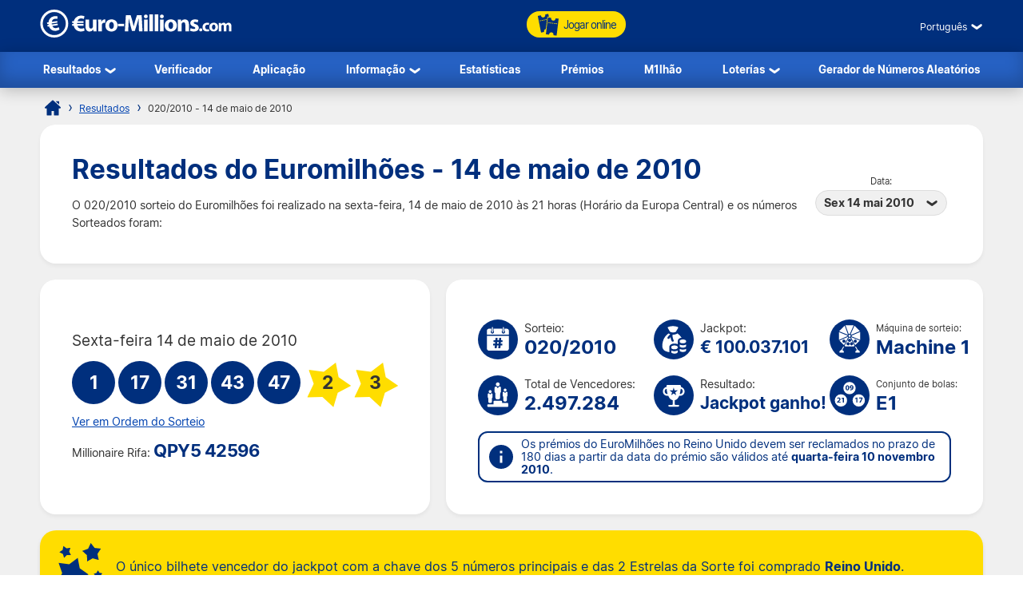

--- FILE ---
content_type: text/html; charset=utf-8
request_url: https://www.euro-millions.com/pt/resultados/14-05-2010
body_size: 18461
content:

<!DOCTYPE html>
<html lang="pt">
<head>

	<title>Resultados do Euromilhões: sexta-feira, 14 de maio de 2010</title>
	<meta http-equiv="Content-Type" content="text/html; charset=utf-8">
	<meta name="description" content="Veja o resultado do Euromilhões para sexta-feira, 14 de maio de 2010 com chave vencedora e prêmios. Número do Sorteio: 020/2010.">
	<meta name="keywords" content="resultados do euromilhões 14.05.2010, sorteio número 020/2010, 14 maio 2010">
	<meta name="author" content="Euro-Millions.com">
	<meta name="format-detection" content="telephone=no">
	<meta name="HandheldFriendly" content="True">
	<meta name="viewport" content="width=device-width, initial-scale=1">
	
	<link rel="alternate" hreflang="x-default" href="https://www.euro-millions.com/results/14-05-2010">
<link rel="alternate" hreflang="fr" href="https://www.euro-millions.com/fr/resultats/14-05-2010">
<link rel="alternate" hreflang="de-AT" href="https://www.euro-millions.com/de-at/zahlen/14-05-2010">
<link rel="alternate" hreflang="de-CH" href="https://www.euro-millions.com/de-ch/gewinnzahlen/14-05-2010">
<link rel="alternate" hreflang="de" href="https://www.euro-millions.com/de/gewinnzahlen/14-05-2010">
<link rel="alternate" hreflang="pt" href="https://www.euro-millions.com/pt/resultados/14-05-2010">
<link rel="alternate" hreflang="es" href="https://www.euro-millions.com/es/resultados/14-05-2010">
<link rel="alternate" hreflang="it" href="https://www.euro-millions.com/it/risultati/14-05-2010">
<link rel="alternate" hreflang="sv" href="https://www.euro-millions.com/sv/resultat/14-05-2010">
<link rel="alternate" hreflang="ru" href="https://www.euro-millions.com/ru/rezultaty/14-05-2010">
<link rel="alternate" hreflang="pl" href="https://www.euro-millions.com/pl/wyniki/14-05-2010">
<link rel="alternate" hreflang="zh" href="https://www.euro-millions.com/zh/kaijiang-jieguo/14-05-2010">
<link rel="alternate" hreflang="ro" href="https://www.euro-millions.com/ro/rezultate/14-05-2010">

	
	
		<meta property="og:title" content="Resultados do Euromilhões: sexta-feira, 14 de maio de 2010">
		<meta property="og:description" content="Veja o resultado do Euromilhões para sexta-feira, 14 de maio de 2010 com chave vencedora e prêmios. Número do Sorteio: 020/2010.">
		<meta property="og:type" content="website">
		<meta property="og:url" content="https://www.euro-millions.com/pt/resultados/14-05-2010">
		<meta property="og:site_name" content="EuroMillions">
		<meta property="og:image" content="https://www.euro-millions.com/images/facebook-shared-image.jpg">
		<meta property="fb:app_id" content="124973790926555">
		<meta property="fb:admins" content="100001278704026">
	
	
	<link rel="apple-touch-icon" href="/apple-touch-icon.png">
	<link rel="shortcut icon" type="image/x-icon" href="/favicon.ico">
	<link rel="preload" href="/fonts/inter-regular.woff2" as="font" crossorigin="anonymous">
	<link rel="preload" href="/fonts/inter-bold.woff2" as="font" crossorigin="anonymous">
	
	<style>
		@font-face {
			font-family: inter; font-weight: 400; font-style: normal; font-display: swap;
			src: url(/fonts/inter-regular.woff2) format("woff2"), url(/fonts/inter-regular.woff) format("woff"), url(/fonts/inter-regular.ttf) format("truetype");
		}
		@font-face {
			font-family: inter; font-weight: 500 700; font-style: normal; font-display: swap;
			src: url(/fonts/inter-bold.woff2) format("woff2"), url(/fonts/inter-bold.woff) format("woff"), url(/fonts/inter-bold.ttf) format("truetype");
		}
	</style>
	
	<link href="/css/style?v=osCudacpOTEu-p6hxGNkRJLlqUgcLwayJSpFeg9m2wY1" rel="stylesheet"/>

	
	
	<script>
		function addLoadEvent(e){var t=window.onload;if(typeof window.onload!="function"){window.onload=e}else{window.onload=function(){if(t){t()}e()}}};
		function addResizeEvent(e){var t=window.onresize;if(typeof window.onresize!="function"){window.onresize=e}else{window.onresize=function(){if(t){t()}e()}}};
	</script>
	
	<link rel="amphtml" href="https://www.euro-millions.com/amp/pt/resultados/14-05-2010">
<link rel="canonical" href="https://www.euro-millions.com/pt/resultados/14-05-2010">


	<script async src="https://www.googletagmanager.com/gtag/js?id=G-L4TC4TYLBM"></script>
	<script>
		window.dataLayer=window.dataLayer||[];
		function gtag(){dataLayer.push(arguments);}
		gtag('js',new Date());
		gtag('config','G-L4TC4TYLBM');
	</script>
	
	<script>addLoadEvent(function(){ setTimeout(function(){ document.getElementById("autoAds").src="https://pagead2.googlesyndication.com/pagead/js/adsbygoogle.js?client=ca-pub-1256563260643852"; }, 5000); });</script>
	<script async id="autoAds" crossorigin="anonymous"></script>
	
</head>

<body>

	
	
	<header>
	
		<div class="inner fx btwn acen">
		
			<div itemscope itemtype="http://schema.org/Organization" id="logo">
				<a itemprop="url" href="/pt/" title="EuroMillions">
					<img itemprop="logo" src="/images/layout/logo.svg" alt="Euro-Millions.com" width="240" height="35">
				</a>
			</div>
			
			<ul id="playNav">
				<li class="mobileXS"><a href="/pt/resultados" title="Resultados do Euromilhões"><img src="/images/icons/results.svg" alt="Icon">Resultados</a></li>
				<li class="mobileXS"><a href="/pt/verificador" title="Verificador do Euromilhões"><img src="/images/icons/checker.svg" alt="Icon">Verificador</a></li>
				<li class="tickets"><a href="/pt/jogar" title="Jogue no Euromilhões online"><img src="/images/icons/tickets-blue.svg" alt="Icon" class="spin">Jogar online</a></li>
			</ul>
			
			<div class="fx acen">
				

	 <div class="languages">
		<div class="current desktop">Português</div>
		<div class="current mobile">PT</div>
		<ul class="langs">
			
					<li><a href="/results/14-05-2010" title="View this page in English" class="en">English</a></li>
				
					<li><a href="/fr/resultats/14-05-2010" title="Voir cette page en français" class="fr">Français</a></li>
				
					<li><a href="/de-at/zahlen/14-05-2010" title="Sehen Sie diese Seite in Deutsch" class="de-AT">Deutsch (AT)</a></li>
				
					<li><a href="/de-ch/gewinnzahlen/14-05-2010" title="Sehen Sie diese Seite in Deutsch" class="de-CH">Deutsch (CH)</a></li>
				
					<li><a href="/de/gewinnzahlen/14-05-2010" title="Sehen Sie diese Seite in Deutsch" class="de">Deutsch</a></li>
				
					<li><a href="/pt/resultados/14-05-2010" title="Leia esta página em Português" class="pt">Português</a></li>
				
					<li><a href="/es/resultados/14-05-2010" title="Ver esta página en español" class="es">Español</a></li>
				
					<li><a href="/it/risultati/14-05-2010" title="Visualizza cuesta pagina in italiano" class="it">Italiano</a></li>
				
					<li><a href="/sv/resultat/14-05-2010" title="Se webbplatsen på svenska" class="sv">Svenska</a></li>
				
					<li><a href="/ru/rezultaty/14-05-2010" title="Посмотреть страницу на русском языке" class="ru">Русский</a></li>
				
					<li><a href="/pl/wyniki/14-05-2010" title="Wyświetl tę stronę w języku polskim" class="pl">Polski</a></li>
				
					<li><a href="/zh/kaijiang-jieguo/14-05-2010" title="中文" class="zh">中文</a></li>
				
					<li class="grey" title="This page is not available in Arabic">العربية</li>
				
					<li><a href="/ro/rezultate/14-05-2010" title="Dă clic pentru a vedea această pagină în română" class="ro">Română</a></li>
				
		</ul>
	</div>
	

				<div id="menuOpen"><span>&#9776;</span></div>
			</div>
			
		</div>
		
		<nav>
			<ul class="inner">
				<li class="sub">
					<a href="/pt/resultados" title="Resultados do Euromilhões">Resultados</a>
					<span class="openSub mobile">+</span>
					<ul>
						<li><a href="/pt/resultados/30-12-2025" title="Último resultado Euromilhões">O Último Resultado</a></li>
						 
							<li><a href="/pt/millionaire-maker" title="EuroMillions Rifa Milionária">UK Rifa Milionária</a></li>
						
						<li><a href="/pt/eurojackpot/resultados" title="Último resultado Eurojackpot">Resultados do Eurojackpot</a></li>
						<li><a href="/pt/eurodreams/resultados" title="Últimos resultados da EuroDreams">Resultados da EuroDreams</a></li>
					</ul>
				</li>
				<li><a href="/pt/verificador" title="Verificador do Euromilhões">Verificador</a></li>
				<li><a href="/pt/app" title="Aplicação da Lotaria do Euromilhões">Aplicação</a></li> 
				<li class="sub">
					<a href="/pt/informacao" title="Informação">Informação</a>
					<span class="openSub mobile">+</span>
					<ul>
						<li><a href="/pt/como-jogar" title="Como jogar no Euromilhões">Como jogar no Euromilhões</a></li>
						<li><a href="/pt/faqs" title="FAQ Euromilhões">FAQ</a></li>
						<li><a href="/pt/contacto" title="Contactar o Euro-Millions.com">Contactar</a></li>
					</ul>
				</li>
				<li><a href="/pt/estatisticas" title="Estatísticas do Euromilhões">Estatísticas</a></li>
				<li><a href="/pt/premios" title="Prémios do Euromilhões">Prémios</a></li>
				<li><a href="/pt/m1lhao" title="Sorteio do M1lhão">M1lhão</a></li>
				<li class="sub">
					<a href="#" class="no-link">Loterías</a>
					<span class="openSub mobile">+</span>
					<ul>
						<li><a href="/pt/eurojackpot" title="Eurojackpot">Eurojackpot</a></li>
						<li><a href="/pt/eurodreams" title="EuroDreams">EuroDreams</a></li>
						<li><a href="/pt/totoloto" title="Totoloto">Totoloto</a></li>
						<li><a href="/pt/loto-francesa" title="Loto francês">Loto francês</a></li>
					</ul>
				</li>
				<li><a href="/pt/gerador" title="Gerador Aleatório de Números do Euromilhões">Gerador de Números Aleatórios</a></li>
			</ul>
		</nav>
			
	</header>
	
	<div id="main">
	

<div id="content">

	<ol id="breadcrumb" itemscope itemtype="http://schema.org/BreadcrumbList"> 
		<li itemprop="itemListElement" itemscope itemtype="http://schema.org/ListItem"><a href="/pt/" title="Euromilhões" itemprop="item"><span itemprop="name">Página inicial</span></a><meta itemprop="position" content="1"></li> 
		<li itemprop="itemListElement" itemscope itemtype="http://schema.org/ListItem"><a href="/pt/resultados" title="Resultados do Euromilhões" itemprop="item"><span itemprop="name">Resultados</span></a><meta itemprop="position" content="2"></li> 
		<li>020/2010 - 14 de maio de 2010</li>
	</ol>
	
	<div class="box">
	
		<div class="fx btwn acen wrapSM">
			<div>
				<h1>Resultados do Euromilhões - 14 de maio de 2010</h1>
				<p style="padding-right: 10px;">
					
						O 020/2010 sorteio do Euromilhões foi realizado na sexta-feira, 14 de maio de 2010 às 21 horas  (Horário da Europa Central) e os números Sorteados foram:
					
				</p>
			</div>
			
				<div class="nowrap centred smFull" style="padding: 5px;">
					<span style="font-size: 0.8em;">Data:</span><br>
					<div class="dropdown">
						<span>Sex 14 mai 2010</span>
						<ul>
							
								<li><a href="/pt/resultados/02-01-2026" title="Mais detalhes do Premiação do sorteio de 2 de janeiro de 2026">Sex 2 jan 2026</a></li>
							
								<li><a href="/pt/resultados/30-12-2025" title="Mais detalhes do Premiação do sorteio de 30 de dezembro de 2025">Ter 30 dez 2025</a></li>
							
								<li><a href="/pt/resultados/26-12-2025" title="Mais detalhes do Premiação do sorteio de 26 de dezembro de 2025">Sex 26 dez 2025</a></li>
							
								<li><a href="/pt/resultados/23-12-2025" title="Mais detalhes do Premiação do sorteio de 23 de dezembro de 2025">Ter 23 dez 2025</a></li>
							
								<li><a href="/pt/resultados/19-12-2025" title="Mais detalhes do Premiação do sorteio de 19 de dezembro de 2025">Sex 19 dez 2025</a></li>
							
								<li><a href="/pt/resultados/16-12-2025" title="Mais detalhes do Premiação do sorteio de 16 de dezembro de 2025">Ter 16 dez 2025</a></li>
							
								<li><a href="/pt/resultados/12-12-2025" title="Mais detalhes do Premiação do sorteio de 12 de dezembro de 2025">Sex 12 dez 2025</a></li>
							
								<li><a href="/pt/resultados/09-12-2025" title="Mais detalhes do Premiação do sorteio de 9 de dezembro de 2025">Ter 9 dez 2025</a></li>
							
								<li><a href="/pt/resultados/05-12-2025" title="Mais detalhes do Premiação do sorteio de 5 de dezembro de 2025">Sex 5 dez 2025</a></li>
							
								<li><a href="/pt/resultados/02-12-2025" title="Mais detalhes do Premiação do sorteio de 2 de dezembro de 2025">Ter 2 dez 2025</a></li>
							
								<li><a href="/pt/resultados/28-11-2025" title="Mais detalhes do Premiação do sorteio de 28 de novembro de 2025">Sex 28 nov 2025</a></li>
							
								<li><a href="/pt/resultados/25-11-2025" title="Mais detalhes do Premiação do sorteio de 25 de novembro de 2025">Ter 25 nov 2025</a></li>
							
								<li><a href="/pt/resultados/21-11-2025" title="Mais detalhes do Premiação do sorteio de 21 de novembro de 2025">Sex 21 nov 2025</a></li>
							
								<li><a href="/pt/resultados/18-11-2025" title="Mais detalhes do Premiação do sorteio de 18 de novembro de 2025">Ter 18 nov 2025</a></li>
							
								<li><a href="/pt/resultados/14-11-2025" title="Mais detalhes do Premiação do sorteio de 14 de novembro de 2025">Sex 14 nov 2025</a></li>
							
								<li><a href="/pt/resultados/11-11-2025" title="Mais detalhes do Premiação do sorteio de 11 de novembro de 2025">Ter 11 nov 2025</a></li>
							
								<li><a href="/pt/resultados/07-11-2025" title="Mais detalhes do Premiação do sorteio de 7 de novembro de 2025">Sex 7 nov 2025</a></li>
							
								<li><a href="/pt/resultados/04-11-2025" title="Mais detalhes do Premiação do sorteio de 4 de novembro de 2025">Ter 4 nov 2025</a></li>
							
						</ul>
					</div>
				</div>
			
		</div>
		
	</div>
	
	
	
	<div class="fx btwn wrapSM">
	
		<div class="box half fx col jcen">	
		
			<div class="resultInfo">
				
				<div class="h3" style="color: #333; font-weight: 400;">Sexta-feira 14 de maio de 2010</div>
				
				<ul class="balls" id="ballsAscending">
					
						<li class="resultBall ball">1</li>
					
						<li class="resultBall ball">17</li>
					
						<li class="resultBall ball">31</li>
					
						<li class="resultBall ball">43</li>
					
						<li class="resultBall ball">47</li>
					
						<li class="resultBall lucky-star">2</li>
					
						<li class="resultBall lucky-star">3</li>
					
				</ul>
		
				
	
					<ul class="balls" id="ballsDrawn" style="display:none">
						
							<li class="resultBall ball">17</li>
						
							<li class="resultBall ball">31</li>
						
							<li class="resultBall ball">43</li>
						
							<li class="resultBall ball">47</li>
						
							<li class="resultBall ball">1</li>
						
							<li class="resultBall lucky-star">3</li>
						
							<li class="resultBall lucky-star">2</li>
						
					</ul>
					
					<script>
						function BallOrder(obj) {
							if (!obj.drawn) {
								document.getElementById("ballsAscending").style.display = "none";
								document.getElementById("ballsDrawn").style.display = "";
								obj.innerHTML = "Ver em Ordem Ascendente";
								if (window.ga) ga("send","event","Button","Individual Results","Display in ascending order");
								obj.drawn = true;
							} else {
								document.getElementById("ballsAscending").style.display = "";
								document.getElementById("ballsDrawn").style.display = "none";
								obj.innerHTML = "Ver em Ordem do Sorteio";
								if (window.ga) ga("send","event","Button","Individual Results","Display in drawn order");
								obj.drawn = false;
							}
						}
					</script>
				
					
						<a href="javascript:void(0)" onclick="BallOrder(this)" id="BallOrderLink" style="display: block; padding-bottom: 10px;">Ver em Ordem do Sorteio</a>
					
			
				<div class="fx btwn acen">
				
					<div>
						Millionaire Rifa:
									<div class="raffle" style="line-height: 30px;">QPY5 42596</div>
					</div>
					
				</div>
			
			</div>
			
		</div>
			
		
		
		<div class="box halfPlus">
		
			<div class="drawInfo">
		
				<div class="fx wrapSM">

					
						<div class="fx acen dInfo">
							<img src="/images/icons/draw-number.svg" alt="Icon" width="50" height="50" style="margin-right: 8px;">
							<div>
								Sorteio:
								<div class="title2">020/2010</div>
							</div>
						</div>
					
						<div class="fx acen dInfo">
							<img src="/images/icons/jackpot.svg" alt="Icon" width="50" height="50" style="margin-right: 8px;">
							<div>
								Jackpot:
								<div class="title2" style="font-size: 1.5em;">&euro; 100.037.101</div>
							</div>
						</div>
					
						<div class="fx acen dInfo mid">
							<img src="/images/icons/ball-machine.svg" alt="Icon" width="50" height="50" style="margin-right: 8px;">
							<div>
								<span style="font-size: 0.8em;">Máquina de sorteio:</span>
								<div class="title2">Machine 1</div>
							</div>
						</div>
					
				
				</div>
			
				<div class="fx wrapSM">
				
					
						<div class="fx acen dInfo">
							<img src="/images/icons/total-winners.svg" alt="Icon" width="50" height="50" style="margin-right: 8px;">
							<div>
								Total de Vencedores:
								<div class="title2">2.497.284</div>
							</div>
						</div>
					
						<div class="fx acen dInfo">
							<img src="/images/icons/outcome.svg" alt="Icon" width="50" height="50" style="margin-right: 8px;">
							<div>
								Resultado:
								<div class="title2" style="font-size: 1.5em;">Jackpot ganho!</div>
							</div>
						</div>
					
						<div class="fx acen dInfo mid">
							<img src="/images/icons/ball-set.svg" alt="Icon" width="50" height="50" style="margin-right: 8px;">
							<div>
								<span style="font-size: 0.8em;">Conjunto de bolas:</span>
								<div class="title2">E1</div>
							</div>
						</div>
					
				
				</div>
		
				<div class="info" style="margin: 10px 0 0;">
					<span>Os prémios do EuroMilhões no Reino Unido devem ser reclamados no prazo de 180 dias  a partir da data do prémio são válidos até <strong>quarta-feira 10 novembro 2010</strong>.</span>
				</div>
			
			</div>
			
		</div>
		
	</div>
	
	
	
		<div class="box yellow fx acen" style="padding: 10px 15px;">
			<img src="/images/icons/stars-blue.svg" alt="Stars" width="70" height="70" style="margin-right: 10px;" loading="lazy">
			<p style="margin: 0; font-size: 1.2em;">O único bilhete vencedor do jackpot com a chave dos 5 números principais e das 2 Estrelas da Sorte foi comprado <strong>Reino Unido</strong>.</p>
		</div>
	
	
		<div class="box">
	
			

				<div class="fx btwn acen wrapSM">
					<h2 style="margin-bottom: 0;">Distribuição dos preços</h2>
					<div class="nowrap" style="padding: 10px 0;">
						<span style="font-size: 0.8em;">País:</span>
						<div class="dropdown">
							<span>
								
									<img src="/images/flags/eu.svg" alt="Flag" width="28" height="28" loading="lazy">
									Total
								
							</span>
							<ul class="tabs">
								
									<li>
										<a href="#PrizeAT">
											<img src="/images/flags/at.svg" alt="Flag" width="28" height="28" loading="lazy"> Áustria
										</a>
									</li>
								
									<li>
										<a href="#PrizeBE">
											<img src="/images/flags/be.svg" alt="Flag" width="28" height="28" loading="lazy"> Bélgica
										</a>
									</li>
								
									<li>
										<a href="#PrizeES">
											<img src="/images/flags/es.svg" alt="Flag" width="28" height="28" loading="lazy"> Espanha
										</a>
									</li>
								
									<li>
										<a href="#PrizeFR">
											<img src="/images/flags/fr.svg" alt="Flag" width="28" height="28" loading="lazy"> França
										</a>
									</li>
								
									<li>
										<a href="#PrizeIE">
											<img src="/images/flags/ie.svg" alt="Flag" width="28" height="28" loading="lazy"> Irlanda
										</a>
									</li>
								
									<li>
										<a href="#PrizeLU">
											<img src="/images/flags/lu.svg" alt="Flag" width="28" height="28" loading="lazy"> Luxemburgo
										</a>
									</li>
								
									<li>
										<a href="#PrizePT">
											<img src="/images/flags/pt.svg" alt="Flag" width="28" height="28" loading="lazy"> Portugal
										</a>
									</li>
								
									<li>
										<a href="#PrizeGB">
											<img src="/images/flags/gb.svg" alt="Flag" width="28" height="28" loading="lazy"> Reino Unido
										</a>
									</li>
								
									<li>
										<a href="#PrizeCH">
											<img src="/images/flags/ch.svg" alt="Flag" width="28" height="28" loading="lazy"> Suíça
										</a>
									</li>
								
							</ul>
						</div>
					</div>
				</div>
			
			
			
				<div id="PrizeGB">
				
					

						<table class="breakdown mobFormat">
							<thead>
								<tr>
									<th>Números Combinados</th>
									<th class="righty">Prémio Por Vencedor</th>
									
										<th class="righty">Vencedores do Reino Unido</th>
									
										<th class="righty">Valor Disponível do Prémio</th>
									
									<th class="righty">Total de Vencedores</th>
								</tr>
							</thead>
							<tbody>
								
									<tr>
										<td data-title="Números Combinados" class="colour">
											<span class="prizeName"><span class="ball">5 </span> + <span class="star"> 2</span></span></span>
										</td>
										<td data-title="Prémio Por Vencedor" class="righty">
											&pound; 84.451.320,60
											
										</td>
										
											<td data-title="Vencedores do Reino Unido" class="righty">
												1
												
											</td>
										
											<td data-title="Valor Disponível do Prémio" class="righty">
												&pound; 84.451.320,60
												
											</td>
										
										<td data-title="Total de Vencedores" class="righty">
											1
												
										</td>
									</tr>
								
									<tr>
										<td data-title="Números Combinados" class="colour">
											<span class="prizeName"><span class="ball">5 </span> + <span class="star"> 1</span></span></span>
										</td>
										<td data-title="Prémio Por Vencedor" class="righty">
											&pound; 242.957,10
											
										</td>
										
											<td data-title="Vencedores do Reino Unido" class="righty">
												2
												
											</td>
										
											<td data-title="Valor Disponível do Prémio" class="righty">
												&pound; 485.914,20
												
											</td>
										
										<td data-title="Total de Vencedores" class="righty">
											14
												
										</td>
									</tr>
								
									<tr>
										<td data-title="Números Combinados" class="colour">
											<span class="prizeName"><span class="ball">5</span></span>
										</td>
										<td data-title="Prémio Por Vencedor" class="righty">
											&pound; 43.875,50
											
										</td>
										
											<td data-title="Vencedores do Reino Unido" class="righty">
												3
												
											</td>
										
											<td data-title="Valor Disponível do Prémio" class="righty">
												&pound; 131.626,50
												
											</td>
										
										<td data-title="Total de Vencedores" class="righty">
											22
												
										</td>
									</tr>
								
									<tr>
										<td data-title="Números Combinados" class="colour">
											<span class="prizeName"><span class="ball">4 </span> + <span class="star"> 2</span></span></span>
										</td>
										<td data-title="Prémio Por Vencedor" class="righty">
											&pound; 5.107,20
											
										</td>
										
											<td data-title="Vencedores do Reino Unido" class="righty">
												37
												
											</td>
										
											<td data-title="Valor Disponível do Prémio" class="righty">
												&pound; 188.966,40
												
											</td>
										
										<td data-title="Total de Vencedores" class="righty">
											135
												
										</td>
									</tr>
								
									<tr>
										<td data-title="Números Combinados" class="colour">
											<span class="prizeName"><span class="ball">4 </span> + <span class="star"> 1</span></span></span>
										</td>
										<td data-title="Prémio Por Vencedor" class="righty">
											&pound; 202,60
											
										</td>
										
											<td data-title="Vencedores do Reino Unido" class="righty">
												536
												
											</td>
										
											<td data-title="Valor Disponível do Prémio" class="righty">
												&pound; 108.593,60
												
											</td>
										
										<td data-title="Total de Vencedores" class="righty">
											2.268
												
										</td>
									</tr>
								
									<tr>
										<td data-title="Números Combinados" class="colour">
											<span class="prizeName"><span class="ball">4</span></span>
										</td>
										<td data-title="Prémio Por Vencedor" class="righty">
											&pound; 100,10
											
										</td>
										
											<td data-title="Vencedores do Reino Unido" class="righty">
												729
												
											</td>
										
											<td data-title="Valor Disponível do Prémio" class="righty">
												&pound; 72.972,90
												
											</td>
										
										<td data-title="Total de Vencedores" class="righty">
											3.214
												
										</td>
									</tr>
								
									<tr>
										<td data-title="Números Combinados" class="colour">
											<span class="prizeName"><span class="ball">3 </span> + <span class="star"> 2</span></span></span>
										</td>
										<td data-title="Prémio Por Vencedor" class="righty">
											&pound; 79,80
											
										</td>
										
											<td data-title="Vencedores do Reino Unido" class="righty">
												1.471
												
											</td>
										
											<td data-title="Valor Disponível do Prémio" class="righty">
												&pound; 117.385,80
												
											</td>
										
										<td data-title="Total de Vencedores" class="righty">
											5.756
												
										</td>
									</tr>
								
									<tr>
										<td data-title="Números Combinados" class="colour">
											<span class="prizeName"><span class="ball">3 </span> + <span class="star"> 1</span></span></span>
										</td>
										<td data-title="Prémio Por Vencedor" class="righty">
											&pound; 22,60
											
										</td>
										
											<td data-title="Vencedores do Reino Unido" class="righty">
												23.407
												
											</td>
										
											<td data-title="Valor Disponível do Prémio" class="righty">
												&pound; 528.998,20
												
											</td>
										
										<td data-title="Total de Vencedores" class="righty">
											103.596
												
										</td>
									</tr>
								
									<tr>
										<td data-title="Números Combinados" class="colour">
											<span class="prizeName"><span class="ball">2 </span> + <span class="star"> 2</span></span></span>
										</td>
										<td data-title="Prémio Por Vencedor" class="righty">
											&pound; 21,50
											
										</td>
										
											<td data-title="Vencedores do Reino Unido" class="righty">
												22.144
												
											</td>
										
											<td data-title="Valor Disponível do Prémio" class="righty">
												&pound; 476.096,00
												
											</td>
										
										<td data-title="Total de Vencedores" class="righty">
											93.873
												
										</td>
									</tr>
								
									<tr>
										<td data-title="Números Combinados" class="colour">
											<span class="prizeName"><span class="ball">3</span></span>
										</td>
										<td data-title="Prémio Por Vencedor" class="righty">
											&pound; 14,50
											
										</td>
										
											<td data-title="Vencedores do Reino Unido" class="righty">
												33.627
												
											</td>
										
											<td data-title="Valor Disponível do Prémio" class="righty">
												&pound; 487.591,50
												
											</td>
										
										<td data-title="Total de Vencedores" class="righty">
											148.842
												
										</td>
									</tr>
								
									<tr>
										<td data-title="Números Combinados" class="colour">
											<span class="prizeName"><span class="ball">1 </span> + <span class="star"> 2</span></span></span>
										</td>
										<td data-title="Prémio Por Vencedor" class="righty">
											&pound; 8,90
											
										</td>
										
											<td data-title="Vencedores do Reino Unido" class="righty">
												120.736
												
											</td>
										
											<td data-title="Valor Disponível do Prémio" class="righty">
												&pound; 1.074.550,40
												
											</td>
										
										<td data-title="Total de Vencedores" class="righty">
											520.787
												
										</td>
									</tr>
								
									<tr>
										<td data-title="Números Combinados" class="colour">
											<span class="prizeName"><span class="ball">2 </span> + <span class="star"> 1</span></span></span>
										</td>
										<td data-title="Prémio Por Vencedor" class="righty">
											&pound; 6,80
											
										</td>
										
											<td data-title="Vencedores do Reino Unido" class="righty">
												351.353
												
											</td>
										
											<td data-title="Valor Disponível do Prémio" class="righty">
												&pound; 2.389.200,40
												
											</td>
										
										<td data-title="Total de Vencedores" class="righty">
											1.618.776
												
										</td>
									</tr>
								
									<tr class="totals">
										<td data-title="Números Combinados" class="colour">
											<span class="prizeName">Totals</span>
										</td>
										<td data-title="Prémio Por Vencedor" class="righty">
											
												-
											
										</td>
										
											<td data-title="Vencedores do Reino Unido" class="righty">
												554.046
												
											</td>
										
											<td data-title="Valor Disponível do Prémio" class="righty">
												&pound; 90.513.216,50
												
											</td>
										
										<td data-title="Total de Vencedores" class="righty">
											2.497.284
												
										</td>
									</tr>
								
							</tbody>
						</table>
					
						
				
				</div>
			
			
			
				<div id="PrizeFR">
				
					

						<table class="breakdown mobFormat">
							<thead>
								<tr>
									<th>Números Combinados</th>
									<th class="righty">Prémio Por Vencedor</th>
									
										<th class="righty">Vencedores Franceses</th>
									
										<th class="righty">Valor Disponível do Prémio</th>
									
									<th class="righty">Total de Vencedores</th>
								</tr>
							</thead>
							<tbody>
								
									<tr>
										<td data-title="Números Combinados" class="colour">
											<span class="prizeName"><span class="ball">5 </span> + <span class="star"> 2</span></span></span>
										</td>
										<td data-title="Prémio Por Vencedor" class="righty">
											&euro; 100.037.101,00
											
										</td>
										
											<td data-title="Vencedores Franceses" class="righty">
												0
												
											</td>
										
											<td data-title="Valor Disponível do Prémio" class="righty">
												&euro; 0,00
												
											</td>
										
										<td data-title="Total de Vencedores" class="righty">
											1
												
										</td>
									</tr>
								
									<tr>
										<td data-title="Números Combinados" class="colour">
											<span class="prizeName"><span class="ball">5 </span> + <span class="star"> 1</span></span></span>
										</td>
										<td data-title="Prémio Por Vencedor" class="righty">
											&euro; 350.432,80
											
										</td>
										
											<td data-title="Vencedores Franceses" class="righty">
												2
												
											</td>
										
											<td data-title="Valor Disponível do Prémio" class="righty">
												&euro; 700.865,60
												
											</td>
										
										<td data-title="Total de Vencedores" class="righty">
											14
												
										</td>
									</tr>
								
									<tr>
										<td data-title="Números Combinados" class="colour">
											<span class="prizeName"><span class="ball">5</span></span>
										</td>
										<td data-title="Prémio Por Vencedor" class="righty">
											&euro; 63.284,50
											
										</td>
										
											<td data-title="Vencedores Franceses" class="righty">
												6
												
											</td>
										
											<td data-title="Valor Disponível do Prémio" class="righty">
												&euro; 379.707,00
												
											</td>
										
										<td data-title="Total de Vencedores" class="righty">
											22
												
										</td>
									</tr>
								
									<tr>
										<td data-title="Números Combinados" class="colour">
											<span class="prizeName"><span class="ball">4 </span> + <span class="star"> 2</span></span></span>
										</td>
										<td data-title="Prémio Por Vencedor" class="righty">
											&euro; 7.366,40
											
										</td>
										
											<td data-title="Vencedores Franceses" class="righty">
												31
												
											</td>
										
											<td data-title="Valor Disponível do Prémio" class="righty">
												&euro; 228.358,40
												
											</td>
										
										<td data-title="Total de Vencedores" class="righty">
											135
												
										</td>
									</tr>
								
									<tr>
										<td data-title="Números Combinados" class="colour">
											<span class="prizeName"><span class="ball">4 </span> + <span class="star"> 1</span></span></span>
										</td>
										<td data-title="Prémio Por Vencedor" class="righty">
											&euro; 292,30
											
										</td>
										
											<td data-title="Vencedores Franceses" class="righty">
												476
												
											</td>
										
											<td data-title="Valor Disponível do Prémio" class="righty">
												&euro; 139.134,80
												
											</td>
										
										<td data-title="Total de Vencedores" class="righty">
											2.268
												
										</td>
									</tr>
								
									<tr>
										<td data-title="Números Combinados" class="colour">
											<span class="prizeName"><span class="ball">4</span></span>
										</td>
										<td data-title="Prémio Por Vencedor" class="righty">
											&euro; 144,30
											
										</td>
										
											<td data-title="Vencedores Franceses" class="righty">
												713
												
											</td>
										
											<td data-title="Valor Disponível do Prémio" class="righty">
												&euro; 102.885,90
												
											</td>
										
										<td data-title="Total de Vencedores" class="righty">
											3.214
												
										</td>
									</tr>
								
									<tr>
										<td data-title="Números Combinados" class="colour">
											<span class="prizeName"><span class="ball">3 </span> + <span class="star"> 2</span></span></span>
										</td>
										<td data-title="Prémio Por Vencedor" class="righty">
											&euro; 115,10
											
										</td>
										
											<td data-title="Vencedores Franceses" class="righty">
												1.207
												
											</td>
										
											<td data-title="Valor Disponível do Prémio" class="righty">
												&euro; 138.925,70
												
											</td>
										
										<td data-title="Total de Vencedores" class="righty">
											5.756
												
										</td>
									</tr>
								
									<tr>
										<td data-title="Números Combinados" class="colour">
											<span class="prizeName"><span class="ball">3 </span> + <span class="star"> 1</span></span></span>
										</td>
										<td data-title="Prémio Por Vencedor" class="righty">
											&euro; 32,60
											
										</td>
										
											<td data-title="Vencedores Franceses" class="righty">
												22.999
												
											</td>
										
											<td data-title="Valor Disponível do Prémio" class="righty">
												&euro; 749.767,40
												
											</td>
										
										<td data-title="Total de Vencedores" class="righty">
											103.596
												
										</td>
									</tr>
								
									<tr>
										<td data-title="Números Combinados" class="colour">
											<span class="prizeName"><span class="ball">2 </span> + <span class="star"> 2</span></span></span>
										</td>
										<td data-title="Prémio Por Vencedor" class="righty">
											&euro; 31,00
											
										</td>
										
											<td data-title="Vencedores Franceses" class="righty">
												20.623
												
											</td>
										
											<td data-title="Valor Disponível do Prémio" class="righty">
												&euro; 639.313,00
												
											</td>
										
										<td data-title="Total de Vencedores" class="righty">
											93.873
												
										</td>
									</tr>
								
									<tr>
										<td data-title="Números Combinados" class="colour">
											<span class="prizeName"><span class="ball">3</span></span>
										</td>
										<td data-title="Prémio Por Vencedor" class="righty">
											&euro; 20,90
											
										</td>
										
											<td data-title="Vencedores Franceses" class="righty">
												33.407
												
											</td>
										
											<td data-title="Valor Disponível do Prémio" class="righty">
												&euro; 698.206,30
												
											</td>
										
										<td data-title="Total de Vencedores" class="righty">
											148.842
												
										</td>
									</tr>
								
									<tr>
										<td data-title="Números Combinados" class="colour">
											<span class="prizeName"><span class="ball">1 </span> + <span class="star"> 2</span></span></span>
										</td>
										<td data-title="Prémio Por Vencedor" class="righty">
											&euro; 12,80
											
										</td>
										
											<td data-title="Vencedores Franceses" class="righty">
												116.293
												
											</td>
										
											<td data-title="Valor Disponível do Prémio" class="righty">
												&euro; 1.488.550,40
												
											</td>
										
										<td data-title="Total de Vencedores" class="righty">
											520.787
												
										</td>
									</tr>
								
									<tr>
										<td data-title="Números Combinados" class="colour">
											<span class="prizeName"><span class="ball">2 </span> + <span class="star"> 1</span></span></span>
										</td>
										<td data-title="Prémio Por Vencedor" class="righty">
											&euro; 9,80
											
										</td>
										
											<td data-title="Vencedores Franceses" class="righty">
												369.557
												
											</td>
										
											<td data-title="Valor Disponível do Prémio" class="righty">
												&euro; 3.621.658,60
												
											</td>
										
										<td data-title="Total de Vencedores" class="righty">
											1.618.776
												
										</td>
									</tr>
								
									<tr class="totals">
										<td data-title="Números Combinados" class="colour">
											<span class="prizeName">Totals</span>
										</td>
										<td data-title="Prémio Por Vencedor" class="righty">
											
												-
											
										</td>
										
											<td data-title="Vencedores Franceses" class="righty">
												565.314
												
											</td>
										
											<td data-title="Valor Disponível do Prémio" class="righty">
												&euro; 8.887.373,10
												
											</td>
										
										<td data-title="Total de Vencedores" class="righty">
											3.627.912
													
										</td>
									</tr>
								
							</tbody>
						</table>
					
						
				
				</div>
			
			
			
				<div id="PrizeES">
				
					

						<table class="breakdown mobFormat">
							<thead>
								<tr>
									<th>Números Combinados</th>
									<th class="righty">Prémio Por Vencedor</th>
									
										<th class="righty">Vencedores Espanhóis</th>
									
										<th class="righty">Valor Disponível do Prémio</th>
									
									<th class="righty">Total de Vencedores</th>
								</tr>
							</thead>
							<tbody>
								
									<tr>
										<td data-title="Números Combinados" class="colour">
											<span class="prizeName"><span class="ball">5 </span> + <span class="star"> 2</span></span></span>
										</td>
										<td data-title="Prémio Por Vencedor" class="righty">
											&euro; 100.037.101,00
											
										</td>
										
											<td data-title="Vencedores Espanhóis" class="righty">
												0
												
											</td>
										
											<td data-title="Valor Disponível do Prémio" class="righty">
												&euro; 0,00
												
											</td>
										
										<td data-title="Total de Vencedores" class="righty">
											1
												
										</td>
									</tr>
								
									<tr>
										<td data-title="Números Combinados" class="colour">
											<span class="prizeName"><span class="ball">5 </span> + <span class="star"> 1</span></span></span>
										</td>
										<td data-title="Prémio Por Vencedor" class="righty">
											&euro; 350.432,90
											
										</td>
										
											<td data-title="Vencedores Espanhóis" class="righty">
												3
												
											</td>
										
											<td data-title="Valor Disponível do Prémio" class="righty">
												&euro; 1.051.298,70
												
											</td>
										
										<td data-title="Total de Vencedores" class="righty">
											14
												
										</td>
									</tr>
								
									<tr>
										<td data-title="Números Combinados" class="colour">
											<span class="prizeName"><span class="ball">5</span></span>
										</td>
										<td data-title="Prémio Por Vencedor" class="righty">
											&euro; 63.284,57
											
										</td>
										
											<td data-title="Vencedores Espanhóis" class="righty">
												9
												
											</td>
										
											<td data-title="Valor Disponível do Prémio" class="righty">
												&euro; 569.561,13
												
											</td>
										
										<td data-title="Total de Vencedores" class="righty">
											22
												
										</td>
									</tr>
								
									<tr>
										<td data-title="Números Combinados" class="colour">
											<span class="prizeName"><span class="ball">4 </span> + <span class="star"> 2</span></span></span>
										</td>
										<td data-title="Prémio Por Vencedor" class="righty">
											&euro; 7.366,46
											
										</td>
										
											<td data-title="Vencedores Espanhóis" class="righty">
												24
												
											</td>
										
											<td data-title="Valor Disponível do Prémio" class="righty">
												&euro; 176.795,04
												
											</td>
										
										<td data-title="Total de Vencedores" class="righty">
											135
												
										</td>
									</tr>
								
									<tr>
										<td data-title="Números Combinados" class="colour">
											<span class="prizeName"><span class="ball">4 </span> + <span class="star"> 1</span></span></span>
										</td>
										<td data-title="Prémio Por Vencedor" class="righty">
											&euro; 292,32
											
										</td>
										
											<td data-title="Vencedores Espanhóis" class="righty">
												525
												
											</td>
										
											<td data-title="Valor Disponível do Prémio" class="righty">
												&euro; 153.468,00
												
											</td>
										
										<td data-title="Total de Vencedores" class="righty">
											2.268
												
										</td>
									</tr>
								
									<tr>
										<td data-title="Números Combinados" class="colour">
											<span class="prizeName"><span class="ball">4</span></span>
										</td>
										<td data-title="Prémio Por Vencedor" class="righty">
											&euro; 144,40
											
										</td>
										
											<td data-title="Vencedores Espanhóis" class="righty">
												800
												
											</td>
										
											<td data-title="Valor Disponível do Prémio" class="righty">
												&euro; 115.520,00
												
											</td>
										
										<td data-title="Total de Vencedores" class="righty">
											3.214
												
										</td>
									</tr>
								
									<tr>
										<td data-title="Números Combinados" class="colour">
											<span class="prizeName"><span class="ball">3 </span> + <span class="star"> 2</span></span></span>
										</td>
										<td data-title="Prémio Por Vencedor" class="righty">
											&euro; 115,18
											
										</td>
										
											<td data-title="Vencedores Espanhóis" class="righty">
												1.219
												
											</td>
										
											<td data-title="Valor Disponível do Prémio" class="righty">
												&euro; 140.404,42
												
											</td>
										
										<td data-title="Total de Vencedores" class="righty">
											5.756
												
										</td>
									</tr>
								
									<tr>
										<td data-title="Números Combinados" class="colour">
											<span class="prizeName"><span class="ball">3 </span> + <span class="star"> 1</span></span></span>
										</td>
										<td data-title="Prémio Por Vencedor" class="righty">
											&euro; 32,64
											
										</td>
										
											<td data-title="Vencedores Espanhóis" class="righty">
												22.365
												
											</td>
										
											<td data-title="Valor Disponível do Prémio" class="righty">
												&euro; 729.993,60
												
											</td>
										
										<td data-title="Total de Vencedores" class="righty">
											103.596
												
										</td>
									</tr>
								
									<tr>
										<td data-title="Números Combinados" class="colour">
											<span class="prizeName"><span class="ball">2 </span> + <span class="star"> 2</span></span></span>
										</td>
										<td data-title="Prémio Por Vencedor" class="righty">
											&euro; 31,08
											
										</td>
										
											<td data-title="Vencedores Espanhóis" class="righty">
												19.073
												
											</td>
										
											<td data-title="Valor Disponível do Prémio" class="righty">
												&euro; 592.788,84
												
											</td>
										
										<td data-title="Total de Vencedores" class="righty">
											93.873
												
										</td>
									</tr>
								
									<tr>
										<td data-title="Números Combinados" class="colour">
											<span class="prizeName"><span class="ball">3</span></span>
										</td>
										<td data-title="Prémio Por Vencedor" class="righty">
											&euro; 20,94
											
										</td>
										
											<td data-title="Vencedores Espanhóis" class="righty">
												34.174
												
											</td>
										
											<td data-title="Valor Disponível do Prémio" class="righty">
												&euro; 715.603,56
												
											</td>
										
										<td data-title="Total de Vencedores" class="righty">
											148.842
												
										</td>
									</tr>
								
									<tr>
										<td data-title="Números Combinados" class="colour">
											<span class="prizeName"><span class="ball">1 </span> + <span class="star"> 2</span></span></span>
										</td>
										<td data-title="Prémio Por Vencedor" class="righty">
											&euro; 12,86
											
										</td>
										
											<td data-title="Vencedores Espanhóis" class="righty">
												102.848
												
											</td>
										
											<td data-title="Valor Disponível do Prémio" class="righty">
												&euro; 1.322.625,28
												
											</td>
										
										<td data-title="Total de Vencedores" class="righty">
											520.787
												
										</td>
									</tr>
								
									<tr>
										<td data-title="Números Combinados" class="colour">
											<span class="prizeName"><span class="ball">2 </span> + <span class="star"> 1</span></span></span>
										</td>
										<td data-title="Prémio Por Vencedor" class="righty">
											&euro; 9,83
											
										</td>
										
											<td data-title="Vencedores Espanhóis" class="righty">
												336.560
												
											</td>
										
											<td data-title="Valor Disponível do Prémio" class="righty">
												&euro; 3.308.384,80
												
											</td>
										
										<td data-title="Total de Vencedores" class="righty">
											1.618.776
												
										</td>
									</tr>
								
									<tr class="totals">
										<td data-title="Números Combinados" class="colour">
											<span class="prizeName">Totals</span>
										</td>
										<td data-title="Prémio Por Vencedor" class="righty">
											
												-
											
										</td>
										
											<td data-title="Vencedores Espanhóis" class="righty">
												517.600
												
											</td>
										
											<td data-title="Valor Disponível do Prémio" class="righty">
												&euro; 8.876.443,37
												
											</td>
										
										<td data-title="Total de Vencedores" class="righty">
											2.497.284
												
										</td>
									</tr>
								
							</tbody>
						</table>
					
						
				
				</div>
			
			
			
				<div id="PrizeIE">
				
					

						<table class="breakdown mobFormat">
							<thead>
								<tr>
									<th>Números Combinados</th>
									<th class="righty">Prémio Por Vencedor</th>
									
										<th class="righty">Vencedores Irlandeses</th>
									
										<th class="righty">Valor Disponível do Prémio</th>
									
									<th class="righty">Total de Vencedores</th>
								</tr>
							</thead>
							<tbody>
								
									<tr>
										<td data-title="Números Combinados" class="colour">
											<span class="prizeName"><span class="ball">5 </span> + <span class="star"> 2</span></span></span>
										</td>
										<td data-title="Prémio Por Vencedor" class="righty">
											&euro; 100.037.101,00
											
										</td>
										
											<td data-title="Vencedores Irlandeses" class="righty">
												0
												
											</td>
										
											<td data-title="Valor Disponível do Prémio" class="righty">
												&euro; 0,00
												
											</td>
										
										<td data-title="Total de Vencedores" class="righty">
											1
												
										</td>
									</tr>
								
									<tr>
										<td data-title="Números Combinados" class="colour">
											<span class="prizeName"><span class="ball">5 </span> + <span class="star"> 1</span></span></span>
										</td>
										<td data-title="Prémio Por Vencedor" class="righty">
											&euro; 350.433,00
											
										</td>
										
											<td data-title="Vencedores Irlandeses" class="righty">
												2
												
											</td>
										
											<td data-title="Valor Disponível do Prémio" class="righty">
												&euro; 700.866,00
												
											</td>
										
										<td data-title="Total de Vencedores" class="righty">
											14
												
										</td>
									</tr>
								
									<tr>
										<td data-title="Números Combinados" class="colour">
											<span class="prizeName"><span class="ball">5</span></span>
										</td>
										<td data-title="Prémio Por Vencedor" class="righty">
											&euro; 63.285,00
											
										</td>
										
											<td data-title="Vencedores Irlandeses" class="righty">
												1
												
											</td>
										
											<td data-title="Valor Disponível do Prémio" class="righty">
												&euro; 63.285,00
												
											</td>
										
										<td data-title="Total de Vencedores" class="righty">
											22
												
										</td>
									</tr>
								
									<tr>
										<td data-title="Números Combinados" class="colour">
											<span class="prizeName"><span class="ball">4 </span> + <span class="star"> 2</span></span></span>
										</td>
										<td data-title="Prémio Por Vencedor" class="righty">
											&euro; 7.366,00
											
										</td>
										
											<td data-title="Vencedores Irlandeses" class="righty">
												4
												
											</td>
										
											<td data-title="Valor Disponível do Prémio" class="righty">
												&euro; 29.464,00
												
											</td>
										
										<td data-title="Total de Vencedores" class="righty">
											135
												
										</td>
									</tr>
								
									<tr>
										<td data-title="Números Combinados" class="colour">
											<span class="prizeName"><span class="ball">4 </span> + <span class="star"> 1</span></span></span>
										</td>
										<td data-title="Prémio Por Vencedor" class="righty">
											&euro; 292,00
											
										</td>
										
											<td data-title="Vencedores Irlandeses" class="righty">
												62
												
											</td>
										
											<td data-title="Valor Disponível do Prémio" class="righty">
												&euro; 18.104,00
												
											</td>
										
										<td data-title="Total de Vencedores" class="righty">
											2.268
												
										</td>
									</tr>
								
									<tr>
										<td data-title="Números Combinados" class="colour">
											<span class="prizeName"><span class="ball">4</span></span>
										</td>
										<td data-title="Prémio Por Vencedor" class="righty">
											&euro; 144,00
											
										</td>
										
											<td data-title="Vencedores Irlandeses" class="righty">
												76
												
											</td>
										
											<td data-title="Valor Disponível do Prémio" class="righty">
												&euro; 10.944,00
												
											</td>
										
										<td data-title="Total de Vencedores" class="righty">
											3.214
												
										</td>
									</tr>
								
									<tr>
										<td data-title="Números Combinados" class="colour">
											<span class="prizeName"><span class="ball">3 </span> + <span class="star"> 2</span></span></span>
										</td>
										<td data-title="Prémio Por Vencedor" class="righty">
											&euro; 115,00
											
										</td>
										
											<td data-title="Vencedores Irlandeses" class="righty">
												141
												
											</td>
										
											<td data-title="Valor Disponível do Prémio" class="righty">
												&euro; 16.215,00
												
											</td>
										
										<td data-title="Total de Vencedores" class="righty">
											5.756
												
										</td>
									</tr>
								
									<tr>
										<td data-title="Números Combinados" class="colour">
											<span class="prizeName"><span class="ball">3 </span> + <span class="star"> 1</span></span></span>
										</td>
										<td data-title="Prémio Por Vencedor" class="righty">
											&euro; 33,00
											
										</td>
										
											<td data-title="Vencedores Irlandeses" class="righty">
												2.477
												
											</td>
										
											<td data-title="Valor Disponível do Prémio" class="righty">
												&euro; 81.741,00
												
											</td>
										
										<td data-title="Total de Vencedores" class="righty">
											103.596
												
										</td>
									</tr>
								
									<tr>
										<td data-title="Números Combinados" class="colour">
											<span class="prizeName"><span class="ball">2 </span> + <span class="star"> 2</span></span></span>
										</td>
										<td data-title="Prémio Por Vencedor" class="righty">
											&euro; 31,00
											
										</td>
										
											<td data-title="Vencedores Irlandeses" class="righty">
												2.358
												
											</td>
										
											<td data-title="Valor Disponível do Prémio" class="righty">
												&euro; 73.098,00
												
											</td>
										
										<td data-title="Total de Vencedores" class="righty">
											93.873
												
										</td>
									</tr>
								
									<tr>
										<td data-title="Números Combinados" class="colour">
											<span class="prizeName"><span class="ball">3</span></span>
										</td>
										<td data-title="Prémio Por Vencedor" class="righty">
											&euro; 21,00
											
										</td>
										
											<td data-title="Vencedores Irlandeses" class="righty">
												3.543
												
											</td>
										
											<td data-title="Valor Disponível do Prémio" class="righty">
												&euro; 74.403,00
												
											</td>
										
										<td data-title="Total de Vencedores" class="righty">
											148.842
												
										</td>
									</tr>
								
									<tr>
										<td data-title="Números Combinados" class="colour">
											<span class="prizeName"><span class="ball">1 </span> + <span class="star"> 2</span></span></span>
										</td>
										<td data-title="Prémio Por Vencedor" class="righty">
											&euro; 13,00
											
										</td>
										
											<td data-title="Vencedores Irlandeses" class="righty">
												12.817
												
											</td>
										
											<td data-title="Valor Disponível do Prémio" class="righty">
												&euro; 166.621,00
												
											</td>
										
										<td data-title="Total de Vencedores" class="righty">
											520.787
												
										</td>
									</tr>
								
									<tr>
										<td data-title="Números Combinados" class="colour">
											<span class="prizeName"><span class="ball">2 </span> + <span class="star"> 1</span></span></span>
										</td>
										<td data-title="Prémio Por Vencedor" class="righty">
											&euro; 10,00
											
										</td>
										
											<td data-title="Vencedores Irlandeses" class="righty">
												36.284
												
											</td>
										
											<td data-title="Valor Disponível do Prémio" class="righty">
												&euro; 362.840,00
												
											</td>
										
										<td data-title="Total de Vencedores" class="righty">
											1.618.776
												
										</td>
									</tr>
								
									<tr class="totals">
										<td data-title="Números Combinados" class="colour">
											<span class="prizeName">Totals</span>
										</td>
										<td data-title="Prémio Por Vencedor" class="righty">
											
												-
											
										</td>
										
											<td data-title="Vencedores Irlandeses" class="righty">
												57.765
												
											</td>
										
											<td data-title="Valor Disponível do Prémio" class="righty">
												&euro; 1.597.581,00
												
											</td>
										
										<td data-title="Total de Vencedores" class="righty">
											2.497.284
												
										</td>
									</tr>
								
							</tbody>
						</table>
					
						
				
				</div>
			
			
			
				<div id="PrizePT">
				
					

						<table class="breakdown mobFormat">
							<thead>
								<tr>
									<th>Números Combinados</th>
									<th class="righty">Prémio Por Vencedor</th>
									
										<th class="righty">Vencedores Portugueses</th>
									
										<th class="righty">Valor Disponível do Prémio</th>
									
									<th class="righty">Total de Vencedores</th>
								</tr>
							</thead>
							<tbody>
								
									<tr>
										<td data-title="Números Combinados" class="colour">
											<span class="prizeName"><span class="ball">5 </span> + <span class="star"> 2</span></span></span>
										</td>
										<td data-title="Prémio Por Vencedor" class="righty">
											&euro; 100.037.101,00
											
										</td>
										
											<td data-title="Vencedores Portugueses" class="righty">
												0
												
											</td>
										
											<td data-title="Valor Disponível do Prémio" class="righty">
												&euro; 0,00
												
											</td>
										
										<td data-title="Total de Vencedores" class="righty">
											1
												
										</td>
									</tr>
								
									<tr>
										<td data-title="Números Combinados" class="colour">
											<span class="prizeName"><span class="ball">5 </span> + <span class="star"> 1</span></span></span>
										</td>
										<td data-title="Prémio Por Vencedor" class="righty">
											&euro; 350.432,89
											
										</td>
										
											<td data-title="Vencedores Portugueses" class="righty">
												2
												
											</td>
										
											<td data-title="Valor Disponível do Prémio" class="righty">
												&euro; 700.865,78
												
											</td>
										
										<td data-title="Total de Vencedores" class="righty">
											14
												
										</td>
									</tr>
								
									<tr>
										<td data-title="Números Combinados" class="colour">
											<span class="prizeName"><span class="ball">5</span></span>
										</td>
										<td data-title="Prémio Por Vencedor" class="righty">
											&euro; 63.284,56
											
										</td>
										
											<td data-title="Vencedores Portugueses" class="righty">
												0
												
											</td>
										
											<td data-title="Valor Disponível do Prémio" class="righty">
												&euro; 0,00
												
											</td>
										
										<td data-title="Total de Vencedores" class="righty">
											22
												
										</td>
									</tr>
								
									<tr>
										<td data-title="Números Combinados" class="colour">
											<span class="prizeName"><span class="ball">4 </span> + <span class="star"> 2</span></span></span>
										</td>
										<td data-title="Prémio Por Vencedor" class="righty">
											&euro; 7.366,45
											
										</td>
										
											<td data-title="Vencedores Portugueses" class="righty">
												19
												
											</td>
										
											<td data-title="Valor Disponível do Prémio" class="righty">
												&euro; 139.962,55
												
											</td>
										
										<td data-title="Total de Vencedores" class="righty">
											135
												
										</td>
									</tr>
								
									<tr>
										<td data-title="Números Combinados" class="colour">
											<span class="prizeName"><span class="ball">4 </span> + <span class="star"> 1</span></span></span>
										</td>
										<td data-title="Prémio Por Vencedor" class="righty">
											&euro; 292,31
											
										</td>
										
											<td data-title="Vencedores Portugueses" class="righty">
												258
												
											</td>
										
											<td data-title="Valor Disponível do Prémio" class="righty">
												&euro; 75.415,98
												
											</td>
										
										<td data-title="Total de Vencedores" class="righty">
											2.268
												
										</td>
									</tr>
								
									<tr>
										<td data-title="Números Combinados" class="colour">
											<span class="prizeName"><span class="ball">4</span></span>
										</td>
										<td data-title="Prémio Por Vencedor" class="righty">
											&euro; 144,39
											
										</td>
										
											<td data-title="Vencedores Portugueses" class="righty">
												322
												
											</td>
										
											<td data-title="Valor Disponível do Prémio" class="righty">
												&euro; 46.493,58
												
											</td>
										
										<td data-title="Total de Vencedores" class="righty">
											3.214
												
										</td>
									</tr>
								
									<tr>
										<td data-title="Números Combinados" class="colour">
											<span class="prizeName"><span class="ball">3 </span> + <span class="star"> 2</span></span></span>
										</td>
										<td data-title="Prémio Por Vencedor" class="righty">
											&euro; 115,18
											
										</td>
										
											<td data-title="Vencedores Portugueses" class="righty">
												687
												
											</td>
										
											<td data-title="Valor Disponível do Prémio" class="righty">
												&euro; 79.128,66
												
											</td>
										
										<td data-title="Total de Vencedores" class="righty">
											5.756
												
										</td>
									</tr>
								
									<tr>
										<td data-title="Números Combinados" class="colour">
											<span class="prizeName"><span class="ball">3 </span> + <span class="star"> 1</span></span></span>
										</td>
										<td data-title="Prémio Por Vencedor" class="righty">
											&euro; 32,63
											
										</td>
										
											<td data-title="Vencedores Portugueses" class="righty">
												13.680
												
											</td>
										
											<td data-title="Valor Disponível do Prémio" class="righty">
												&euro; 446.378,40
												
											</td>
										
										<td data-title="Total de Vencedores" class="righty">
											103.596
												
										</td>
									</tr>
								
									<tr>
										<td data-title="Números Combinados" class="colour">
											<span class="prizeName"><span class="ball">2 </span> + <span class="star"> 2</span></span></span>
										</td>
										<td data-title="Prémio Por Vencedor" class="righty">
											&euro; 31,07
											
										</td>
										
											<td data-title="Vencedores Portugueses" class="righty">
												13.374
												
											</td>
										
											<td data-title="Valor Disponível do Prémio" class="righty">
												&euro; 415.530,18
												
											</td>
										
										<td data-title="Total de Vencedores" class="righty">
											93.873
												
										</td>
									</tr>
								
									<tr>
										<td data-title="Números Combinados" class="colour">
											<span class="prizeName"><span class="ball">3</span></span>
										</td>
										<td data-title="Prémio Por Vencedor" class="righty">
											&euro; 20,93
											
										</td>
										
											<td data-title="Vencedores Portugueses" class="righty">
												18.396
												
											</td>
										
											<td data-title="Valor Disponível do Prémio" class="righty">
												&euro; 385.028,28
												
											</td>
										
										<td data-title="Total de Vencedores" class="righty">
											148.842
												
										</td>
									</tr>
								
									<tr>
										<td data-title="Números Combinados" class="colour">
											<span class="prizeName"><span class="ball">1 </span> + <span class="star"> 2</span></span></span>
										</td>
										<td data-title="Prémio Por Vencedor" class="righty">
											&euro; 12,85
											
										</td>
										
											<td data-title="Vencedores Portugueses" class="righty">
												77.232
												
											</td>
										
											<td data-title="Valor Disponível do Prémio" class="righty">
												&euro; 992.431,20
												
											</td>
										
										<td data-title="Total de Vencedores" class="righty">
											520.787
												
										</td>
									</tr>
								
									<tr>
										<td data-title="Números Combinados" class="colour">
											<span class="prizeName"><span class="ball">2 </span> + <span class="star"> 1</span></span></span>
										</td>
										<td data-title="Prémio Por Vencedor" class="righty">
											&euro; 9,82
											
										</td>
										
											<td data-title="Vencedores Portugueses" class="righty">
												239.974
												
											</td>
										
											<td data-title="Valor Disponível do Prémio" class="righty">
												&euro; 2.356.544,68
												
											</td>
										
										<td data-title="Total de Vencedores" class="righty">
											1.618.776
												
										</td>
									</tr>
								
									<tr class="totals">
										<td data-title="Números Combinados" class="colour">
											<span class="prizeName">Totals</span>
										</td>
										<td data-title="Prémio Por Vencedor" class="righty">
											
												-
											
										</td>
										
											<td data-title="Vencedores Portugueses" class="righty">
												363.944
												
											</td>
										
											<td data-title="Valor Disponível do Prémio" class="righty">
												&euro; 5.637.779,29
												
											</td>
										
										<td data-title="Total de Vencedores" class="righty">
											2.497.284
												
										</td>
									</tr>
								
							</tbody>
						</table>
					
						
								<p class="info"><span>Fora de <strong>66.298.116</strong> bilhetes.</span></p>
							
				
				</div>
			
			
			
				<div id="PrizeCH">
				
					

						<table class="breakdown mobFormat">
							<thead>
								<tr>
									<th>Números Combinados</th>
									<th class="righty">Prémio Por Vencedor</th>
									
										<th class="righty">Vencedores Luxemburgueses e Suíços</th>
									
									<th class="righty">Total de Vencedores</th>
								</tr>
							</thead>
							<tbody>
								
									<tr>
										<td data-title="Números Combinados" class="colour">
											<span class="prizeName"><span class="ball">5 </span> + <span class="star"> 2</span></span></span>
										</td>
										<td data-title="Prémio Por Vencedor" class="righty">
											CHF 140.452.089,80
											
										</td>
										
											<td data-title="Vencedores Luxemburgueses e Suíços" class="righty">
												0
												
											</td>
										
										<td data-title="Total de Vencedores" class="righty">
											1
												
										</td>
									</tr>
								
									<tr>
										<td data-title="Números Combinados" class="colour">
											<span class="prizeName"><span class="ball">5 </span> + <span class="star"> 1</span></span></span>
										</td>
										<td data-title="Prémio Por Vencedor" class="righty">
											CHF 492.007,80
											
										</td>
										
											<td data-title="Vencedores Luxemburgueses e Suíços" class="righty">
												0
												
											</td>
										
										<td data-title="Total de Vencedores" class="righty">
											14
												
										</td>
									</tr>
								
									<tr>
										<td data-title="Números Combinados" class="colour">
											<span class="prizeName"><span class="ball">5</span></span>
										</td>
										<td data-title="Prémio Por Vencedor" class="righty">
											CHF 111.750,15
											
										</td>
										
											<td data-title="Vencedores Luxemburgueses e Suíços" class="righty">
												1
												
											</td>
										
										<td data-title="Total de Vencedores" class="righty">
											22
												
										</td>
									</tr>
								
									<tr>
										<td data-title="Números Combinados" class="colour">
											<span class="prizeName"><span class="ball">4 </span> + <span class="star"> 2</span></span></span>
										</td>
										<td data-title="Prémio Por Vencedor" class="righty">
											CHF 13.007,95
											
										</td>
										
											<td data-title="Vencedores Luxemburgueses e Suíços" class="righty">
												8
												
											</td>
										
										<td data-title="Total de Vencedores" class="righty">
											135
												
										</td>
									</tr>
								
									<tr>
										<td data-title="Números Combinados" class="colour">
											<span class="prizeName"><span class="ball">4 </span> + <span class="star"> 1</span></span></span>
										</td>
										<td data-title="Prémio Por Vencedor" class="righty">
											CHF 516,20
											
										</td>
										
											<td data-title="Vencedores Luxemburgueses e Suíços" class="righty">
												137
												
											</td>
										
										<td data-title="Total de Vencedores" class="righty">
											2.268
												
										</td>
									</tr>
								
									<tr>
										<td data-title="Números Combinados" class="colour">
											<span class="prizeName"><span class="ball">4</span></span>
										</td>
										<td data-title="Prémio Por Vencedor" class="righty">
											CHF 255,00
											
										</td>
										
											<td data-title="Vencedores Luxemburgueses e Suíços" class="righty">
												170
												
											</td>
										
										<td data-title="Total de Vencedores" class="righty">
											3.214
												
										</td>
									</tr>
								
									<tr>
										<td data-title="Números Combinados" class="colour">
											<span class="prizeName"><span class="ball">3 </span> + <span class="star"> 2</span></span></span>
										</td>
										<td data-title="Prémio Por Vencedor" class="righty">
											CHF 203,40
											
										</td>
										
											<td data-title="Vencedores Luxemburgueses e Suíços" class="righty">
												334
												
											</td>
										
										<td data-title="Total de Vencedores" class="righty">
											5.756
												
										</td>
									</tr>
								
									<tr>
										<td data-title="Números Combinados" class="colour">
											<span class="prizeName"><span class="ball">3 </span> + <span class="star"> 1</span></span></span>
										</td>
										<td data-title="Prémio Por Vencedor" class="righty">
											CHF 57,65
											
										</td>
										
											<td data-title="Vencedores Luxemburgueses e Suíços" class="righty">
												6.394
												
											</td>
										
										<td data-title="Total de Vencedores" class="righty">
											103.596
												
										</td>
									</tr>
								
									<tr>
										<td data-title="Números Combinados" class="colour">
											<span class="prizeName"><span class="ball">2 </span> + <span class="star"> 2</span></span></span>
										</td>
										<td data-title="Prémio Por Vencedor" class="righty">
											CHF 54,85
											
										</td>
										
											<td data-title="Vencedores Luxemburgueses e Suíços" class="righty">
												5.353
												
											</td>
										
										<td data-title="Total de Vencedores" class="righty">
											93.873
												
										</td>
									</tr>
								
									<tr>
										<td data-title="Números Combinados" class="colour">
											<span class="prizeName"><span class="ball">3</span></span>
										</td>
										<td data-title="Prémio Por Vencedor" class="righty">
											CHF 36,95
											
										</td>
										
											<td data-title="Vencedores Luxemburgueses e Suíços" class="righty">
												8.722
												
											</td>
										
										<td data-title="Total de Vencedores" class="righty">
											148.842
												
										</td>
									</tr>
								
									<tr>
										<td data-title="Números Combinados" class="colour">
											<span class="prizeName"><span class="ball">1 </span> + <span class="star"> 2</span></span></span>
										</td>
										<td data-title="Prémio Por Vencedor" class="righty">
											CHF 22,70
											
										</td>
										
											<td data-title="Vencedores Luxemburgueses e Suíços" class="righty">
												30.250
												
											</td>
										
										<td data-title="Total de Vencedores" class="righty">
											520.787
												
										</td>
									</tr>
								
									<tr>
										<td data-title="Números Combinados" class="colour">
											<span class="prizeName"><span class="ball">2 </span> + <span class="star"> 1</span></span></span>
										</td>
										<td data-title="Prémio Por Vencedor" class="righty">
											CHF 17,35
											
										</td>
										
											<td data-title="Vencedores Luxemburgueses e Suíços" class="righty">
												100.322
												
											</td>
										
										<td data-title="Total de Vencedores" class="righty">
											1.618.776
												
										</td>
									</tr>
								
									<tr class="totals">
										<td data-title="Números Combinados" class="colour">
											<span class="prizeName">Totals</span>
										</td>
										<td data-title="Prémio Por Vencedor" class="righty">
											
												-
											
										</td>
										
											<td data-title="Vencedores Luxemburgueses e Suíços" class="righty">
												151.691
												
											</td>
										
										<td data-title="Total de Vencedores" class="righty">
											2.497.284
												
										</td>
									</tr>
								
							</tbody>
						</table>
					
						
				
				</div>
			
			
			
				<div id="PrizeBE">
				
					

						<table class="breakdown mobFormat">
							<thead>
								<tr>
									<th>Números Combinados</th>
									<th class="righty">Prémio Por Vencedor</th>
									
										<th class="righty">Vencedores Belgas</th>
									
										<th class="righty">Valor Disponível do Prémio</th>
									
									<th class="righty">Total de Vencedores</th>
								</tr>
							</thead>
							<tbody>
								
									<tr>
										<td data-title="Números Combinados" class="colour">
											<span class="prizeName"><span class="ball">5 </span> + <span class="star"> 2</span></span></span>
										</td>
										<td data-title="Prémio Por Vencedor" class="righty">
											&euro; 100.037.101,00
											
										</td>
										
											<td data-title="Vencedores Belgas" class="righty">
												0
												
											</td>
										
											<td data-title="Valor Disponível do Prémio" class="righty">
												&euro; 0,00
												
											</td>
										
										<td data-title="Total de Vencedores" class="righty">
											1
												
										</td>
									</tr>
								
									<tr>
										<td data-title="Números Combinados" class="colour">
											<span class="prizeName"><span class="ball">5 </span> + <span class="star"> 1</span></span></span>
										</td>
										<td data-title="Prémio Por Vencedor" class="righty">
											&euro; 350.432,80
											
										</td>
										
											<td data-title="Vencedores Belgas" class="righty">
												2
												
											</td>
										
											<td data-title="Valor Disponível do Prémio" class="righty">
												&euro; 700.865,60
												
											</td>
										
										<td data-title="Total de Vencedores" class="righty">
											14
												
										</td>
									</tr>
								
									<tr>
										<td data-title="Números Combinados" class="colour">
											<span class="prizeName"><span class="ball">5</span></span>
										</td>
										<td data-title="Prémio Por Vencedor" class="righty">
											&euro; 63.284,50
											
										</td>
										
											<td data-title="Vencedores Belgas" class="righty">
												1
												
											</td>
										
											<td data-title="Valor Disponível do Prémio" class="righty">
												&euro; 63.284,50
												
											</td>
										
										<td data-title="Total de Vencedores" class="righty">
											22
												
										</td>
									</tr>
								
									<tr>
										<td data-title="Números Combinados" class="colour">
											<span class="prizeName"><span class="ball">4 </span> + <span class="star"> 2</span></span></span>
										</td>
										<td data-title="Prémio Por Vencedor" class="righty">
											&euro; 7.366,40
											
										</td>
										
											<td data-title="Vencedores Belgas" class="righty">
												7
												
											</td>
										
											<td data-title="Valor Disponível do Prémio" class="righty">
												&euro; 51.564,80
												
											</td>
										
										<td data-title="Total de Vencedores" class="righty">
											135
												
										</td>
									</tr>
								
									<tr>
										<td data-title="Números Combinados" class="colour">
											<span class="prizeName"><span class="ball">4 </span> + <span class="star"> 1</span></span></span>
										</td>
										<td data-title="Prémio Por Vencedor" class="righty">
											&euro; 292,30
											
										</td>
										
											<td data-title="Vencedores Belgas" class="righty">
												147
												
											</td>
										
											<td data-title="Valor Disponível do Prémio" class="righty">
												&euro; 42.968,10
												
											</td>
										
										<td data-title="Total de Vencedores" class="righty">
											2.268
												
										</td>
									</tr>
								
									<tr>
										<td data-title="Números Combinados" class="colour">
											<span class="prizeName"><span class="ball">4</span></span>
										</td>
										<td data-title="Prémio Por Vencedor" class="righty">
											&euro; 144,30
											
										</td>
										
											<td data-title="Vencedores Belgas" class="righty">
												241
												
											</td>
										
											<td data-title="Valor Disponível do Prémio" class="righty">
												&euro; 34.776,30
												
											</td>
										
										<td data-title="Total de Vencedores" class="righty">
											3.214
												
										</td>
									</tr>
								
									<tr>
										<td data-title="Números Combinados" class="colour">
											<span class="prizeName"><span class="ball">3 </span> + <span class="star"> 2</span></span></span>
										</td>
										<td data-title="Prémio Por Vencedor" class="righty">
											&euro; 115,10
											
										</td>
										
											<td data-title="Vencedores Belgas" class="righty">
												368
												
											</td>
										
											<td data-title="Valor Disponível do Prémio" class="righty">
												&euro; 42.356,80
												
											</td>
										
										<td data-title="Total de Vencedores" class="righty">
											5.756
												
										</td>
									</tr>
								
									<tr>
										<td data-title="Números Combinados" class="colour">
											<span class="prizeName"><span class="ball">3 </span> + <span class="star"> 1</span></span></span>
										</td>
										<td data-title="Prémio Por Vencedor" class="righty">
											&euro; 32,60
											
										</td>
										
											<td data-title="Vencedores Belgas" class="righty">
												7.178
												
											</td>
										
											<td data-title="Valor Disponível do Prémio" class="righty">
												&euro; 234.002,80
												
											</td>
										
										<td data-title="Total de Vencedores" class="righty">
											103.596
												
										</td>
									</tr>
								
									<tr>
										<td data-title="Números Combinados" class="colour">
											<span class="prizeName"><span class="ball">2 </span> + <span class="star"> 2</span></span></span>
										</td>
										<td data-title="Prémio Por Vencedor" class="righty">
											&euro; 31,00
											
										</td>
										
											<td data-title="Vencedores Belgas" class="righty">
												6.176
												
											</td>
										
											<td data-title="Valor Disponível do Prémio" class="righty">
												&euro; 191.456,00
												
											</td>
										
										<td data-title="Total de Vencedores" class="righty">
											93.873
												
										</td>
									</tr>
								
									<tr>
										<td data-title="Números Combinados" class="colour">
											<span class="prizeName"><span class="ball">3</span></span>
										</td>
										<td data-title="Prémio Por Vencedor" class="righty">
											&euro; 20,90
											
										</td>
										
											<td data-title="Vencedores Belgas" class="righty">
												9.569
												
											</td>
										
											<td data-title="Valor Disponível do Prémio" class="righty">
												&euro; 199.992,10
												
											</td>
										
										<td data-title="Total de Vencedores" class="righty">
											148.842
												
										</td>
									</tr>
								
									<tr>
										<td data-title="Números Combinados" class="colour">
											<span class="prizeName"><span class="ball">1 </span> + <span class="star"> 2</span></span></span>
										</td>
										<td data-title="Prémio Por Vencedor" class="righty">
											&euro; 12,80
											
										</td>
										
											<td data-title="Vencedores Belgas" class="righty">
												34.353
												
											</td>
										
											<td data-title="Valor Disponível do Prémio" class="righty">
												&euro; 439.718,40
												
											</td>
										
										<td data-title="Total de Vencedores" class="righty">
											520.787
												
										</td>
									</tr>
								
									<tr>
										<td data-title="Números Combinados" class="colour">
											<span class="prizeName"><span class="ball">2 </span> + <span class="star"> 1</span></span></span>
										</td>
										<td data-title="Prémio Por Vencedor" class="righty">
											&euro; 9,80
											
										</td>
										
											<td data-title="Vencedores Belgas" class="righty">
												109.214
												
											</td>
										
											<td data-title="Valor Disponível do Prémio" class="righty">
												&euro; 1.070.297,20
												
											</td>
										
										<td data-title="Total de Vencedores" class="righty">
											1.618.776
												
										</td>
									</tr>
								
									<tr class="totals">
										<td data-title="Números Combinados" class="colour">
											<span class="prizeName">Totals</span>
										</td>
										<td data-title="Prémio Por Vencedor" class="righty">
											
												-
											
										</td>
										
											<td data-title="Vencedores Belgas" class="righty">
												167.256
												
											</td>
										
											<td data-title="Valor Disponível do Prémio" class="righty">
												&euro; 3.071.282,60
												
											</td>
										
										<td data-title="Total de Vencedores" class="righty">
											2.497.284
												
										</td>
									</tr>
								
							</tbody>
						</table>
					
						
				
				</div>
			
			
			
				<div id="PrizeAT">
				
					

						<table class="breakdown mobFormat">
							<thead>
								<tr>
									<th>Números Combinados</th>
									<th class="righty">Prémio Por Vencedor</th>
									
										<th class="righty">Vencedores Austríacos</th>
									
										<th class="righty">Valor Disponível do Prémio</th>
									
									<th class="righty">Total de Vencedores</th>
								</tr>
							</thead>
							<tbody>
								
									<tr>
										<td data-title="Números Combinados" class="colour">
											<span class="prizeName"><span class="ball">5 </span> + <span class="star"> 2</span></span></span>
										</td>
										<td data-title="Prémio Por Vencedor" class="righty">
											&euro; 100.037.101,00
											
										</td>
										
											<td data-title="Vencedores Austríacos" class="righty">
												0
												
											</td>
										
											<td data-title="Valor Disponível do Prémio" class="righty">
												&euro; 0,00
												
											</td>
										
										<td data-title="Total de Vencedores" class="righty">
											1
												
										</td>
									</tr>
								
									<tr>
										<td data-title="Números Combinados" class="colour">
											<span class="prizeName"><span class="ball">5 </span> + <span class="star"> 1</span></span></span>
										</td>
										<td data-title="Prémio Por Vencedor" class="righty">
											&euro; 350.432,80
											
										</td>
										
											<td data-title="Vencedores Austríacos" class="righty">
												1
												
											</td>
										
											<td data-title="Valor Disponível do Prémio" class="righty">
												&euro; 350.432,80
												
											</td>
										
										<td data-title="Total de Vencedores" class="righty">
											14
												
										</td>
									</tr>
								
									<tr>
										<td data-title="Números Combinados" class="colour">
											<span class="prizeName"><span class="ball">5</span></span>
										</td>
										<td data-title="Prémio Por Vencedor" class="righty">
											&euro; 63.284,50
											
										</td>
										
											<td data-title="Vencedores Austríacos" class="righty">
												1
												
											</td>
										
											<td data-title="Valor Disponível do Prémio" class="righty">
												&euro; 63.284,50
												
											</td>
										
										<td data-title="Total de Vencedores" class="righty">
											22
												
										</td>
									</tr>
								
									<tr>
										<td data-title="Números Combinados" class="colour">
											<span class="prizeName"><span class="ball">4 </span> + <span class="star"> 2</span></span></span>
										</td>
										<td data-title="Prémio Por Vencedor" class="righty">
											&euro; 7.366,40
											
										</td>
										
											<td data-title="Vencedores Austríacos" class="righty">
												5
												
											</td>
										
											<td data-title="Valor Disponível do Prémio" class="righty">
												&euro; 36.832,00
												
											</td>
										
										<td data-title="Total de Vencedores" class="righty">
											135
												
										</td>
									</tr>
								
									<tr>
										<td data-title="Números Combinados" class="colour">
											<span class="prizeName"><span class="ball">4 </span> + <span class="star"> 1</span></span></span>
										</td>
										<td data-title="Prémio Por Vencedor" class="righty">
											&euro; 292,30
											
										</td>
										
											<td data-title="Vencedores Austríacos" class="righty">
												127
												
											</td>
										
											<td data-title="Valor Disponível do Prémio" class="righty">
												&euro; 37.122,10
												
											</td>
										
										<td data-title="Total de Vencedores" class="righty">
											2.268
												
										</td>
									</tr>
								
									<tr>
										<td data-title="Números Combinados" class="colour">
											<span class="prizeName"><span class="ball">4</span></span>
										</td>
										<td data-title="Prémio Por Vencedor" class="righty">
											&euro; 144,30
											
										</td>
										
											<td data-title="Vencedores Austríacos" class="righty">
												163
												
											</td>
										
											<td data-title="Valor Disponível do Prémio" class="righty">
												&euro; 23.520,90
												
											</td>
										
										<td data-title="Total de Vencedores" class="righty">
											3.214
												
										</td>
									</tr>
								
									<tr>
										<td data-title="Números Combinados" class="colour">
											<span class="prizeName"><span class="ball">3 </span> + <span class="star"> 2</span></span></span>
										</td>
										<td data-title="Prémio Por Vencedor" class="righty">
											&euro; 115,10
											
										</td>
										
											<td data-title="Vencedores Austríacos" class="righty">
												329
												
											</td>
										
											<td data-title="Valor Disponível do Prémio" class="righty">
												&euro; 37.867,90
												
											</td>
										
										<td data-title="Total de Vencedores" class="righty">
											5.756
												
										</td>
									</tr>
								
									<tr>
										<td data-title="Números Combinados" class="colour">
											<span class="prizeName"><span class="ball">3 </span> + <span class="star"> 1</span></span></span>
										</td>
										<td data-title="Prémio Por Vencedor" class="righty">
											&euro; 32,60
											
										</td>
										
											<td data-title="Vencedores Austríacos" class="righty">
												5.096
												
											</td>
										
											<td data-title="Valor Disponível do Prémio" class="righty">
												&euro; 166.129,60
												
											</td>
										
										<td data-title="Total de Vencedores" class="righty">
											103.596
												
										</td>
									</tr>
								
									<tr>
										<td data-title="Números Combinados" class="colour">
											<span class="prizeName"><span class="ball">2 </span> + <span class="star"> 2</span></span></span>
										</td>
										<td data-title="Prémio Por Vencedor" class="righty">
											&euro; 31,00
											
										</td>
										
											<td data-title="Vencedores Austríacos" class="righty">
												4.772
												
											</td>
										
											<td data-title="Valor Disponível do Prémio" class="righty">
												&euro; 147.932,00
												
											</td>
										
										<td data-title="Total de Vencedores" class="righty">
											93.873
												
										</td>
									</tr>
								
									<tr>
										<td data-title="Números Combinados" class="colour">
											<span class="prizeName"><span class="ball">3</span></span>
										</td>
										<td data-title="Prémio Por Vencedor" class="righty">
											&euro; 20,90
											
										</td>
										
											<td data-title="Vencedores Austríacos" class="righty">
												7.404
												
											</td>
										
											<td data-title="Valor Disponível do Prémio" class="righty">
												&euro; 154.743,60
												
											</td>
										
										<td data-title="Total de Vencedores" class="righty">
											148.842
												
										</td>
									</tr>
								
									<tr>
										<td data-title="Números Combinados" class="colour">
											<span class="prizeName"><span class="ball">1 </span> + <span class="star"> 2</span></span></span>
										</td>
										<td data-title="Prémio Por Vencedor" class="righty">
											&euro; 12,80
											
										</td>
										
											<td data-title="Vencedores Austríacos" class="righty">
												26.258
												
											</td>
										
											<td data-title="Valor Disponível do Prémio" class="righty">
												&euro; 336.102,40
												
											</td>
										
										<td data-title="Total de Vencedores" class="righty">
											520.787
												
										</td>
									</tr>
								
									<tr>
										<td data-title="Números Combinados" class="colour">
											<span class="prizeName"><span class="ball">2 </span> + <span class="star"> 1</span></span></span>
										</td>
										<td data-title="Prémio Por Vencedor" class="righty">
											&euro; 9,80
											
										</td>
										
											<td data-title="Vencedores Austríacos" class="righty">
												75.512
												
											</td>
										
											<td data-title="Valor Disponível do Prémio" class="righty">
												&euro; 740.017,60
												
											</td>
										
										<td data-title="Total de Vencedores" class="righty">
											1.618.776
												
										</td>
									</tr>
								
									<tr class="totals">
										<td data-title="Números Combinados" class="colour">
											<span class="prizeName">Totals</span>
										</td>
										<td data-title="Prémio Por Vencedor" class="righty">
											
												-
											
										</td>
										
											<td data-title="Vencedores Austríacos" class="righty">
												119.668
												
											</td>
										
											<td data-title="Valor Disponível do Prémio" class="righty">
												&euro; 2.093.985,40
												
											</td>
										
										<td data-title="Total de Vencedores" class="righty">
											2.497.284
												
										</td>
									</tr>
								
							</tbody>
						</table>
					
						
				
				</div>
			
			
			
				<div id="PrizeLU">
				
					

						<table class="breakdown mobFormat">
							<thead>
								<tr>
									<th>Números Combinados</th>
									<th class="righty">Prémio Por Vencedor</th>
									
										<th class="righty">Vencedores Luxemburgueses e Suíços</th>
									
									<th class="righty">Total de Vencedores</th>
								</tr>
							</thead>
							<tbody>
								
									<tr>
										<td data-title="Números Combinados" class="colour">
											<span class="prizeName"><span class="ball">5 </span> + <span class="star"> 2</span></span></span>
										</td>
										<td data-title="Prémio Por Vencedor" class="righty">
											&euro; 100.037.101,00
											
										</td>
										
											<td data-title="Vencedores Luxemburgueses e Suíços" class="righty">
												0
												
											</td>
										
										<td data-title="Total de Vencedores" class="righty">
											1
												
										</td>
									</tr>
								
									<tr>
										<td data-title="Números Combinados" class="colour">
											<span class="prizeName"><span class="ball">5 </span> + <span class="star"> 1</span></span></span>
										</td>
										<td data-title="Prémio Por Vencedor" class="righty">
											&euro; 350.432,80
											
										</td>
										
											<td data-title="Vencedores Luxemburgueses e Suíços" class="righty">
												0
												
											</td>
										
										<td data-title="Total de Vencedores" class="righty">
											14
												
										</td>
									</tr>
								
									<tr>
										<td data-title="Números Combinados" class="colour">
											<span class="prizeName"><span class="ball">5</span></span>
										</td>
										<td data-title="Prémio Por Vencedor" class="righty">
											&euro; 63.284,50
											
										</td>
										
											<td data-title="Vencedores Luxemburgueses e Suíços" class="righty">
												1
												
											</td>
										
										<td data-title="Total de Vencedores" class="righty">
											22
												
										</td>
									</tr>
								
									<tr>
										<td data-title="Números Combinados" class="colour">
											<span class="prizeName"><span class="ball">4 </span> + <span class="star"> 2</span></span></span>
										</td>
										<td data-title="Prémio Por Vencedor" class="righty">
											&euro; 7.366,40
											
										</td>
										
											<td data-title="Vencedores Luxemburgueses e Suíços" class="righty">
												8
												
											</td>
										
										<td data-title="Total de Vencedores" class="righty">
											135
												
										</td>
									</tr>
								
									<tr>
										<td data-title="Números Combinados" class="colour">
											<span class="prizeName"><span class="ball">4 </span> + <span class="star"> 1</span></span></span>
										</td>
										<td data-title="Prémio Por Vencedor" class="righty">
											&euro; 292,30
											
										</td>
										
											<td data-title="Vencedores Luxemburgueses e Suíços" class="righty">
												137
												
											</td>
										
										<td data-title="Total de Vencedores" class="righty">
											2.268
												
										</td>
									</tr>
								
									<tr>
										<td data-title="Números Combinados" class="colour">
											<span class="prizeName"><span class="ball">4</span></span>
										</td>
										<td data-title="Prémio Por Vencedor" class="righty">
											&euro; 144,30
											
										</td>
										
											<td data-title="Vencedores Luxemburgueses e Suíços" class="righty">
												170
												
											</td>
										
										<td data-title="Total de Vencedores" class="righty">
											3.214
												
										</td>
									</tr>
								
									<tr>
										<td data-title="Números Combinados" class="colour">
											<span class="prizeName"><span class="ball">3 </span> + <span class="star"> 2</span></span></span>
										</td>
										<td data-title="Prémio Por Vencedor" class="righty">
											&euro; 115,10
											
										</td>
										
											<td data-title="Vencedores Luxemburgueses e Suíços" class="righty">
												334
												
											</td>
										
										<td data-title="Total de Vencedores" class="righty">
											5.756
												
										</td>
									</tr>
								
									<tr>
										<td data-title="Números Combinados" class="colour">
											<span class="prizeName"><span class="ball">3 </span> + <span class="star"> 1</span></span></span>
										</td>
										<td data-title="Prémio Por Vencedor" class="righty">
											&euro; 32,60
											
										</td>
										
											<td data-title="Vencedores Luxemburgueses e Suíços" class="righty">
												6.394
												
											</td>
										
										<td data-title="Total de Vencedores" class="righty">
											103.596
												
										</td>
									</tr>
								
									<tr>
										<td data-title="Números Combinados" class="colour">
											<span class="prizeName"><span class="ball">2 </span> + <span class="star"> 2</span></span></span>
										</td>
										<td data-title="Prémio Por Vencedor" class="righty">
											&euro; 31,00
											
										</td>
										
											<td data-title="Vencedores Luxemburgueses e Suíços" class="righty">
												5.353
												
											</td>
										
										<td data-title="Total de Vencedores" class="righty">
											93.873
												
										</td>
									</tr>
								
									<tr>
										<td data-title="Números Combinados" class="colour">
											<span class="prizeName"><span class="ball">3</span></span>
										</td>
										<td data-title="Prémio Por Vencedor" class="righty">
											&euro; 20,90
											
										</td>
										
											<td data-title="Vencedores Luxemburgueses e Suíços" class="righty">
												8.722
												
											</td>
										
										<td data-title="Total de Vencedores" class="righty">
											148.842
												
										</td>
									</tr>
								
									<tr>
										<td data-title="Números Combinados" class="colour">
											<span class="prizeName"><span class="ball">1 </span> + <span class="star"> 2</span></span></span>
										</td>
										<td data-title="Prémio Por Vencedor" class="righty">
											&euro; 12,80
											
										</td>
										
											<td data-title="Vencedores Luxemburgueses e Suíços" class="righty">
												30.250
												
											</td>
										
										<td data-title="Total de Vencedores" class="righty">
											520.787
												
										</td>
									</tr>
								
									<tr>
										<td data-title="Números Combinados" class="colour">
											<span class="prizeName"><span class="ball">2 </span> + <span class="star"> 1</span></span></span>
										</td>
										<td data-title="Prémio Por Vencedor" class="righty">
											&euro; 9,80
											
										</td>
										
											<td data-title="Vencedores Luxemburgueses e Suíços" class="righty">
												100.322
												
											</td>
										
										<td data-title="Total de Vencedores" class="righty">
											1.618.776
												
										</td>
									</tr>
								
									<tr class="totals">
										<td data-title="Números Combinados" class="colour">
											<span class="prizeName">Totals</span>
										</td>
										<td data-title="Prémio Por Vencedor" class="righty">
											
												-
											
										</td>
										
											<td data-title="Vencedores Luxemburgueses e Suíços" class="righty">
												151.691
												
											</td>
										
										<td data-title="Total de Vencedores" class="righty">
											2.497.284
												
										</td>
									</tr>
								
							</tbody>
						</table>
					
						
				
				</div>
			
			
			
		</div>

	
		<div class="box">
			
				<div class="fx btwn wrapSM">
					<div class="fx acen third" style="padding: 10px 0; line-height: 18px;">
						<img src="/images/icons/winning-tickets.svg" alt="Icon" loading="lazy" width="50" height="50" style="margin-right: 8px;">
						<div>
							<div class="title">2.497.284</div>
							bilhetes ganharam um prémio neste sorteio.
						</div>
					</div>
					<div class="fx acen third" style="padding: 10px 0; line-height: 18px;">
						<img src="/images/icons/total-tickets.svg" alt="Icon" loading="lazy" width="50" height="50" style="margin-right: 8px;">
						<div>
							<div class="title">66.298.116</div>
							entradas foram compradas para este sorteio.
						</div>
					</div>
					<div class="fx acen third" style="padding: 10px 0; line-height: 18px;">
						<img src="/images/icons/winner-odds.svg" alt="Icon" loading="lazy" width="50" height="50" style="margin-right: 8px;">
						<div>
							
							<div class="title">38 em 1.000</div>
							Por cada 1.000 bilhetes comprados, 38 ganharam um prémio.
						</div>
					</div>
				</div>
			
			<div class="fx btwn wrapSM">
				
			</div>
		</div>
	
	
		<div class="box" id="associated-draw-results">
		
			
			
			<div class="fx btwn acen wrapSM">
				<h2 style="margin-bottom: 0;">Resultados de Sorteios Associados</h2>
				<div class="nowrap" style="padding: 10px 0;">
					<span style="font-size: 0.8em;">País:</span>
					<div class="dropdown">
						<span>
							<img src="/images/flags/at.svg" alt="Flag" width="28" height="28" loading="lazy"> Áustria
						</span>
						<ul class="tabs">
							
								<li><a href="#DrawAT" class="active"><img src="/images/flags/at.svg" alt="Flag" width="28" height="28" loading="lazy"> Áustria</a></li>
							
								<li><a href="#DrawFR"><img src="/images/flags/fr.svg" alt="Flag" width="28" height="28" loading="lazy"> França</a></li>
							
								<li><a href="#DrawIE"><img src="/images/flags/ie.svg" alt="Flag" width="28" height="28" loading="lazy"> Irlanda</a></li>
							
								<li><a href="#DrawLU"><img src="/images/flags/lu.svg" alt="Flag" width="28" height="28" loading="lazy"> Luxemburgo</a></li>
							
								<li><a href="#DrawGB"><img src="/images/flags/gb.svg" alt="Flag" width="28" height="28" loading="lazy"> Reino Unido</a></li>
							
						</ul>
					</div>
				</div>
			</div>
			
			<div class="centred">								

				
					<div id="DrawGB">
						
						<h3>Resultados do Millionaire Rifa - sexta-feira 14 maio 2010</h3>
						<div class="raffleBox">QPY5 42596</div>

						<br><a href="/pt/millionaire-maker" title="Saiba mais sobre o sorteio Millionaire Maker" class="link">Saiba mais sobre o sorteio Millionaire Maker</a>
						
					</div>
				
					<div id="DrawIE">
						
						<h3>Resultados do EuroMillions Plus - sexta-feira 14 maio 2010</h3>
						<ul class="balls">
<li class="resultBall ball ring">2</li>
<li class="resultBall ball ring">20</li>
<li class="resultBall ball ring">31</li>
<li class="resultBall ball ring">35</li>
<li class="resultBall ball ring">45</li>
</ul>

					<table class="table breakdown mobFormat">
						<thead>
							<tr>
								<th class="lefty">Números Combinados</th>
								<th class="righty">Prémio Por Vencedor</th>
								<th class="righty">Vencedores</th>
								<th class="righty">Valor Disponível do Prémio</th>
							</tr>
						</thead>
						<tbody><tr>
									<td class="lefty colour" data-title="Numbers Matched">Acertos 5</td><td class="righty" data-title="Prémio Por Vencedor">&euro; 500.000,00</td>
											<td class="righty" data-title="Vencedores">1</td>
											<td class="righty" data-title="Valor Disponível do Prémio">&euro; 500.000,00</td></tr><tr>
									<td class="lefty colour" data-title="Numbers Matched">Acertos 4</td><td class="righty" data-title="Prémio Por Vencedor">&euro; 2.000,00</td>
											<td class="righty" data-title="Vencedores">96</td>
											<td class="righty" data-title="Valor Disponível do Prémio">&euro; 192.000,00</td></tr><tr>
									<td class="lefty colour" data-title="Numbers Matched">Acertos 3</td><td class="righty" data-title="Prémio Por Vencedor">&euro; 20,00</td>
											<td class="righty" data-title="Vencedores">4.148</td>
											<td class="righty" data-title="Valor Disponível do Prémio">&euro; 82.960,00</td></tr><tr class="totals">
									<td class="lefty colour" data-title="Numbers Matched">Total</td><td class="righty" data-title="Prémio Por Vencedor">-</td>
											<td class="righty" data-title="Vencedores">4.245</td>
											<td class="righty" data-title="Valor Disponível do Prémio">&euro; 774.960,00</td></tr></tbody>
					</table>
						<br><a href="/pt/euromillions-plus" title="Saiba mais sobre o sorteio EuroMillions Plus" class="link">Saiba mais sobre o sorteio EuroMillions Plus</a>
					</div>
				
					<div id="DrawFR">
						
							<h3 id="french-joker">Resultados do francês Joker+ - sexta-feira 14 maio 2010</h3>
							<ul class="balls">
<li class="joker">6</li>
<li class="joker">4</li>
<li class="joker">5</li>
<li class="joker">3</li>
<li class="joker">6</li>
<li class="joker">3</li>
<li class="joker">1</li>
</ul>
<p class="info"><span>As informações relativas aos Prémios do Francês Joker+ ainda não foram apresentadas.</span></p>

						
					</div>
				
					<div id="DrawAT">
						<h3 id="austrian-joker" style="padding-bottom: 10px;">Resultados do Áustria Joker</h3>
						<p>Sendo que a Lotaria Austríaca é extraída em dias diferentes do EuroMilhões, por favor, consulte a página da Lotaria Austríaca a fim de obter resultados relevantes para o seu bilhete:</p>
						<br><a href="/pt/joker-austria" title="Saiba mais sobre o sorteio Áustria Joker" class="link">Saiba mais sobre o sorteio Áustria Joker</a>
					</div>
				
					<div id="DrawLU">
						<h3 id="luxembourg-joker">Resultados do Luxembourg Joker - sexta-feira 14 maio 2010</h3>
						<ul class="balls">
<li class="joker">7</li>
<li class="joker">8</li>
<li class="joker">5</li>
<li class="joker">2</li>
<li class="joker">2</li>
<li class="joker">2</li>
</ul>

					<table class="table breakdown mobFormat">
						<thead>
							<tr>
								<th class="lefty">Números Combinados</th>
								<th class="righty">Prémio Por Vencedor</th>
								<th class="righty">Vencedores</th>
								<th class="righty">Valor Disponível do Prémio</th>
							</tr>
						</thead>
						<tbody><tr>
									<td class="lefty colour" data-title="Numbers Matched">Acertos 6</td><td class="righty" data-title="Prémio Por Vencedor">&euro; 500.000,00</td>
											<td class="righty" data-title="Vencedores">0</td>
											<td class="righty" data-title="Valor Disponível do Prémio">&euro; 0,00</td></tr><tr>
									<td class="lefty colour" data-title="Numbers Matched">Os últimos 5 números por ordem</td><td class="righty" data-title="Prémio Por Vencedor">&euro; 10.000,00</td>
											<td class="righty" data-title="Vencedores">0</td>
											<td class="righty" data-title="Valor Disponível do Prémio">&euro; 0,00</td></tr><tr>
									<td class="lefty colour" data-title="Numbers Matched">Os últimos 4 números por ordem</td><td class="righty" data-title="Prémio Por Vencedor">&euro; 1.000,00</td>
											<td class="righty" data-title="Vencedores">4</td>
											<td class="righty" data-title="Valor Disponível do Prémio">&euro; 4.000,00</td></tr><tr>
									<td class="lefty colour" data-title="Numbers Matched">Os últimos 3 números por ordem</td><td class="righty" data-title="Prémio Por Vencedor">&euro; 100,00</td>
											<td class="righty" data-title="Vencedores">27</td>
											<td class="righty" data-title="Valor Disponível do Prémio">&euro; 2.700,00</td></tr><tr>
									<td class="lefty colour" data-title="Numbers Matched">Os últimos 2 números por ordem</td><td class="righty" data-title="Prémio Por Vencedor">&euro; 10,00</td>
											<td class="righty" data-title="Vencedores">347</td>
											<td class="righty" data-title="Valor Disponível do Prémio">&euro; 3.470,00</td></tr><tr>
									<td class="lefty colour" data-title="Numbers Matched">Último número</td><td class="righty" data-title="Prémio Por Vencedor">&euro; 2,00</td>
											<td class="righty" data-title="Vencedores">3.130</td>
											<td class="righty" data-title="Valor Disponível do Prémio">&euro; 6.260,00</td></tr><tr class="totals">
									<td class="lefty colour" data-title="Numbers Matched">Total</td><td class="righty" data-title="Prémio Por Vencedor">-</td>
											<td class="righty" data-title="Vencedores">3.508</td>
											<td class="righty" data-title="Valor Disponível do Prémio">&euro; 16.430,00</td></tr></tbody>
					</table>
						<br><a href="/pt/joker-luxemburgo" title="Saiba mais sobre o sorteio luxemburgo Joker" class="link">Saiba mais sobre o sorteio luxemburgo Joker</a>
						
					</div>
				
		
			</div>
			
		</div>
	
	
	
	<div style="padding: 4px;">
		
			<a href="/pt/resultados/07-05-2010" class="btn left floatLeft" title="Resultados Anteriores">Anteriores</a>
		
			<a href="/pt/resultados/21-05-2010" class="btn floatRight" title="Próximos Resultados">Próximos</a>
		
		<br class="clear">
	</div>

</div>

	</div>

	<footer>
	
		<div class="inner">
			
			<img src="/images/layout/logo-blue.svg" alt="Euro-Millions.com Logo" width="250" height="35" class="logo" loading="lazy">
			
			<ul class="social fx wrapSM acen jcen">
				<li>
					<a href="https://x.com/euromilhoes_pt" title="Twitter Euromilhões" target="_blank" rel="noopener" class="scaled">
						<img src="/images/icons/twitter.svg" alt="Twitter" width="40" height="40" loading="lazy">
					</a>
					<a href="https://www.instagram.com/euromillions/" title="Instagram Euromilhões" target="_blank" rel="noopener" class="scaled">
						<img src="/images/icons/instagram.svg" alt="Instagram" width="40" height="40" loading="lazy">
					</a>
					<a href="https://www.facebook.com/GB.EuroMillions/" title="Facebook Euromilhões" target="_blank" rel="noopener" class="scaled">
						<img src="/images/icons/facebook.svg" alt="Facebook" width="40" height="40" loading="lazy">
					</a>
				</li>
				
					<li class="appStore">
						<a href="/pt/jogar/euromillions-app" title="iPhone App" target="_blank" rel="nofollow noopener" class="scaled"><img src="/images/apps/button-app-store-blue-pt.svg" alt="Apple App Store" width="160" height="50" loading="lazy"></a>
						<a href="/pt/jogar/euro-millions-com-android" title="Android App" target="_blank" rel="nofollow noopener" class="scaled"><img src="/images/apps/button-google-play-blue-pt.svg" alt="Google Play Store" width="160" height="50" loading="lazy"></a>
					</li>
				
			</ul>
			
			<p class="copyright">
			 	<strong>Os conteúdos deste site copyright &copy; 2026 Euro-Millions.com. Todos os direitos reservados</strong><br>
				<a href="/pt/renuncia">Renúncia</a>: O conteúdo e operações deste site não foram aprovados ou validados pela Allwyn, a National Lottery Commission ou SLE.
			</p>
			
			<ul class="links">
				<li><a href="/pt/politica-de-privacidade" title="Privacidade">Privacidade</a></li>
				<li><a href="/pt/politica-de-cookies" title="Política de Cookies">Política de Cookies</a></li>
				<li><a href="/pt/mapa-do-site" title="Mapa do site">Mapa do site</a></li>
				<li><a href="/pt/contacto" title="Contacto Euro-millions.com">Contacte-nos</a></li>
			</ul>
	
		</div>

	</footer>

	<script src="/js/main?v=AEPiPar9VWAxER0WgZdKkPj8RGkai9ZidHlJ6COqHz41"></script>

	
	
	

</body>
</html>

--- FILE ---
content_type: text/css; charset=utf-8
request_url: https://www.euro-millions.com/css/style?v=osCudacpOTEu-p6hxGNkRJLlqUgcLwayJSpFeg9m2wY1
body_size: 14035
content:
*{box-sizing:border-box}html,body,div,span,h1,h2,h3,h4,a,p,img,ol,ul,li,form,input,select,option,table,tbody,thead,tr,th,td,header,footer,nav,sup,sub{position:relative;margin:0;padding:0;border:0;font-size:100%;font:inherit}html{background:#fff;height:100%}body{font-family:inter,arial,sans-serif;background:#f0f0f0;color:#333;-webkit-text-size-adjust:none;font-size:14px;line-height:22px;transition:.4s all ease}body.rtl{direction:rtl}h1,h2,h3,h4,.h1,.h2,.h3,.h4{color:#002f7d;font-weight:700}h1,.h1{margin-bottom:20px;font-size:2.4em;line-height:30px}h1.unbox{padding:10px 10px 20px;margin:0;text-align:center}h2,.h2{margin-bottom:20px;font-size:1.86em}h3,.h3{margin-bottom:10px;font-size:1.36em}h4,.h4{margin-bottom:10px;font-size:1.2em}.title,.title2{font-size:1.4em;padding:5px 0;color:#002f7d;font-weight:700}.title2{font-size:1.7em}p{margin-bottom:20px}ol,ul{list-style:none}hr{border:none;border-bottom:1px solid #ddd;margin-bottom:10px;clear:both}ol{list-style:decimal;margin-left:30px}img{max-width:100%}sup,sub{font-size:.8em}select{font-size:1.1em;padding:3px;border-radius:6px;border:1px solid #ddd}.clear{clear:both}.centred{text-align:center}.inline{display:inline-block}.floatLeft{float:left}.floatRight{float:right}.lefty{text-align:left}.righty{text-align:right}.noMargin{margin:0}.nowrap{white-space:nowrap}.imgL{float:left;margin:0 10px 10px 0}.imgR{float:right;margin:0 0 10px 10px}.fx{display:flex}.col{flex-direction:column}.jcen{justify-content:center}.acen{align-items:center}.stch{align-items:stretch}.fend{align-items:flex-end}.btwn{justify-content:space-between}.arnd{justify-content:space-around}.wrap{flex-wrap:wrap}.grow{flex-grow:1}.scaled{transition:.2s transform ease;display:inline-block}.scaled:hover{transform:scale(1.05)}.alert{color:red}.maxed{max-width:700px;margin-left:auto!important;margin-right:auto!important}.chart>div>div:last-child{position:static}.sticky{position:fixed!important;top:0!important;width:100%!important;left:0!important;-webkit-box-sizing:border-box;box-sizing:border-box;border-radius:0!important;z-index:99999}a{color:#0042b0}a:hover{color:#0060ff}.btn,.btn.disabled:hover{background:url(/images/layout/arrow.svg) no-repeat right 5px center,#002f7d;background:url(/images/layout/arrow.svg) no-repeat right 5px center,linear-gradient(to left,#2661c3 0%,#2661c3 40px,#002f7d 40px,#002f7d 100%);color:#fff;padding:12px 54px 10px 16px;border-radius:40px;font:700 16px/20px inter;user-select:none;text-decoration:none;display:inline-block;transition:all .1s ease;margin:10px 6px 0 0;cursor:pointer;-webkit-appearance:none}.btn.left,.btn.left.disabled:hover{background:url(/images/layout/arrow-left.svg) no-repeat left 5px center,#002f7d;background:url(/images/layout/arrow-left.svg) no-repeat left 5px center,linear-gradient(to right,#2661c3 0%,#2661c3 40px,#002f7d 40px,#002f7d 100%);color:#fff;padding:12px 16px 10px 54px;border-radius:40px;margin:10px 0 0 10px}.btn:hover{background:url(/images/layout/arrow.svg) no-repeat right 5px center,#0060ff;background:url(/images/layout/arrow.svg) no-repeat right 5px center,linear-gradient(to left,#2661c3 0%,#2661c3 40px,#0060ff 40px,#0060ff 100%);color:#fff;transform:scale(1.05)}.btn.left:hover{background:url(/images/layout/arrow-left.svg) no-repeat left 5px center,#0060ff;background:url(/images/layout/arrow-left.svg) no-repeat left 5px center,linear-gradient(to right,#2661c3 0%,#2661c3 40px,#0060ff 40px,#0060ff 100%);color:#fff;transform:scale(1.05)}.btn.small,.btn.small.disabled:hover{background:url(/images/layout/arrow.svg) no-repeat right 0 center,#002f7d;background:url(/images/layout/arrow.svg) no-repeat right 0 center,linear-gradient(to left,#2661c3 0%,#2661c3 30px,#002f7d 30px,#002f7d 100%);padding:8px 38px 8px 12px;margin:6px 2px 0 0;font:700 14px/16px inter}.btn.small:hover{background:url(/images/layout/arrow.svg) no-repeat right 0 center,#0060ff;background:url(/images/layout/arrow.svg) no-repeat right 0 center,linear-gradient(to left,#2661c3 0%,#2661c3 30px,#0060ff 30px,#0060ff 100%)}.btn.cta{background:#fd0;color:#333;text-align:center;text-transform:uppercase;padding:12px 30px 10px;font-size:1.4em}.btn.cta:after{display:none}.btn.cta:hover{background:#ff0;color:#333}.btn.cta.small{padding:8px 12px;font-size:14px;line-height:16px}.btn.disabled,.btn.disabled:hover{opacity:.4;user-select:none;cursor:default;transform:none}.btn.cta.disabled,.btn.cta.disabled:hover{background:#fd0;padding:12px 30px 10px;transform:none;font-size:1.4em}.link{background:url(/images/layout/arrow-button.svg) transparent right no-repeat;background-size:20px 20px;font-weight:700;text-decoration:none;transition:.1s all ease;display:inline-block;cursor:pointer;user-select:none;padding:3px 26px 3px 0;line-height:16px}.link.left{background:url(/images/layout/arrow-button-left.svg) transparent left no-repeat;background-size:20px 20px;padding-right:0;padding:3px 0 3px 26px}.link:hover{transform:scale(1.05)}h2 .link{line-height:24px}h3 .link{line-height:22px}input.styled,input.form-control{background:#f4f4f4;border:1px solid #ddd;border-radius:8px;padding:5px;font-size:1.2em;margin:3px}input.form-control{background:#fff;padding:10px;width:320px}input.form-control.short{width:240px}input.form-control.shorter{width:150px}select.styled{background-color:#fff;position:relative;border:1px solid #ddd;border-radius:8px;padding:9px;margin:3px;font-size:1.2em}input[type=radio]{width:24px;height:24px;display:inline-block;margin:0 5px}input[type=checkbox]{width:24px;height:24px;display:inline-block;margin:0 5px;min-width:24px}#jsVar{position:fixed;bottom:0;left:0;padding:5px;color:#fff;float:left;background:rgba(0,0,0,.6);font:10px/14px sans-serif;z-index:9999}#main{word-wrap:break-word}#content{max-width:1200px;margin:auto;padding:20px 0}#content .minContent{min-height:calc(60vh);display:flex;align-items:center;justify-content:center}#content .minContent>div{min-width:100%}#content .box{font-size:1.04em}.box{background:#fff;border-radius:20px;box-shadow:rgba(0,0,0,.05) 0 3px 5px;margin:0 10px 20px;padding:40px}.box.dark{background:#002f7d;color:#fff;box-shadow:rgba(0,0,0,.2) 0 3px 5px}.box.yellow{background:#fd0;color:#002f7d;box-shadow:rgba(0,0,0,.1) 0 3px 5px}.box.grey{background:#f4f4f4;color:#333;box-shadow:rgba(0,0,0,.1) 0 3px 5px}.box.bordered{background:transparent;border:3px solid #002f7d}.box.red{background:#ff4635;color:#fff}.box.casino{background:url(/images/layout/purple-bg.jpg) transparent center no-repeat;background-size:cover;color:#fff;box-shadow:rgba(0,0,0,.2) 0 3px 5px}.box.bottomLink{padding-bottom:60px}.box.noPadding{padding:0}.box.bottomLink .link{position:absolute;bottom:40px;right:40px;text-align:right}.box.twin,.twin{width:66%}.box.half,.half{width:50%}.box.halfPlus,.halfPlus{width:56%}.box.third,.third{width:calc(33.33% - 20px)}.box.quarter,.quarter{width:calc(25% - 20px)}.box .innerPadding{padding:40px}.box.news h2,.box.news h3{padding-top:20px}.box.hovery{cursor:pointer;transition:all .3s ease}.box.hovery:hover{background:#002f7d;color:#fff}.box.hovery:hover h2,.box.hovery:hover h3{color:#fff}.box.hovery:hover h2,.box.hovery:hover h3,.box.hovery:hover a{color:#fff}.box.hovery h2 a{font-size:.9em;text-decoration:none}.box.hovery.dark:hover{background:#2661c3}.boxImg{display:block;margin:0 auto -20px;top:-40px;left:-40px;width:calc(100% + 80px);max-width:calc(100% + 80px);border-radius:20px 20px 0 0}.box p:last-child,.box>ul.list:last-child,.box>.expandBox:last-child{margin-bottom:0}.info{background:transparent;border:2px solid #002f7d;margin:20px 0;padding:6px 12px;border-radius:12px;color:#002f7d;display:flex;align-items:center;line-height:16px;text-align:left;font-size:1em}.info:before{content:"";background:url(/images/icons/info-blue.svg) transparent center left no-repeat;background-size:30px;height:30px;width:30px;min-width:30px;margin:0 10px 0 0;display:block;vertical-align:top}.info.error{border:2px solid #e00;color:#e00}.info.error:before{background-image:url(/images/icons/warning-red.svg)}.info.success{border:2px solid #5fac14;color:#5fac14}.info.success:before{background-image:url(/images/icons/success.svg)}.info p{margin:0}.info.noBorder{border:none}.info.noBg:before{display:none}.info.inv{background:#002f7d;color:#fff}.info.inv:before,.info.inv2:before{background-image:url(/images/icons/info.svg)}.info.inv2{background:transparent;color:#fff;border-color:#fff}.info.error.inv{background:#e00;color:#fff}.info.error.inv:before{background-image:url(/images/icons/warning.svg)}.info.large{background:#2661c3;margin:20px 0;padding:12px 20px;border-radius:12px;color:#fff;display:flex;align-items:center;line-height:24px;text-align:left;font-size:1.2em;border:none}.info.large:before{content:"";background-image:url(/images/icons/info.svg);background-size:100%;width:100px;height:100px;padding:0}.info.large:after{content:"";background:#fd0;position:absolute;left:-1px;top:0;width:12px;height:100%;border-radius:12px 0 0 12px}.info.large .btn{font-size:1em}.info.box{margin:0 10px 20px;border-radius:12px}.inner{max-width:1200px;padding:10px;margin:auto}header{background:#002f7d;color:#fff}header .inner{padding:12px 10px}a.login{padding-left:20px;padding-right:10px}a.login span{color:#fff;text-decoration:none;display:inline-block;line-height:30px;font-size:.9em}a.login:after{content:"";background:url(/images/icons/user.svg) no-repeat center transparent;background-size:100%;width:30px;height:30px;margin-left:5px;display:inline-block;vertical-align:middle}.languages{cursor:pointer;display:inline-block;z-index:99;line-height:26px}.languages .current{font-size:.9em;line-height:25px;display:inline-block}.languages:after,nav li.sub>a:after,.dropdown>span:after{background:url(/images/layout/chevron.svg) no-repeat center transparent;background-size:100%;top:-1px;position:relative;content:"";display:inline-block;width:16px;height:19px;vertical-align:middle}.languages .langs,nav li.sub ul{background:#fff;display:block;position:absolute;left:-20px;top:30px;opacity:0;visibility:hidden;padding:2px;transition:all .2s ease;border-radius:8px;box-shadow:1px 1px 50px rgba(0,0,0,.2);z-index:99}.languages .langs:before,nav li.sub ul:before{content:"";position:absolute;border-style:solid;border-width:0 10px 10px 10px;border-color:transparent transparent #fff;top:-10px;left:calc(50% - 10px)}.languages .langs li,nav li.sub ul li{line-height:20px;white-space:nowrap;font-size:.9em}.languages .langs li a,nav li.sub ul li a{background:#fff;text-decoration:none;display:block;transition:all .3s ease;padding:5px 15px}.languages .langs li:first-child a,nav li.sub ul li:first-child a{border-radius:6px 6px 0 0}.languages .langs li:last-child a,nav li.sub ul li:last-child a{border-radius:0 0 6px 6px}.languages .langs li a:hover,nav li.sub ul li a:hover{background:#2661c3;color:#fff}.languages .langs li.grey{color:#bbb;cursor:default;padding:5px 15px}.languages:hover .langs,nav li.sub:hover ul{opacity:1;visibility:visible;transition:all .2s ease;top:40px}.languages.inactive .langs,.languages.inactive:hover .langs{opacity:0;visibility:hidden;top:30px}.searchBox{padding:4px 10px;border:none;background:#fff;-webkit-appearance:none;border-radius:30px;width:28px;transition:all .3s ease;outline:none;font-size:.9em;line-height:20px}.searchBox:focus{width:200px}.searchSubmit{background:url(/images/icons/search.svg) #002f7d center no-repeat;background-size:60%;border:none;-webkit-appearance:none;cursor:pointer;color:#fff;text-indent:-200px;overflow:hidden;width:24px;height:24px;position:absolute;right:2px;top:2px;border-radius:30px}nav{background:#2661c3;box-shadow:rgba(0,0,0,.24) 0 3px 20px,inset rgba(0,0,0,.2) 0 -10px 20px}nav ul.inner{padding:0;display:flex;align-items:center;justify-content:space-between}nav>ul>li{display:inline-block}nav>ul>li>a{background:transparent;transition:all .2s ease;display:inline-block;color:#fff;text-decoration:none;line-height:20px;padding:12px 14px;font-weight:700}nav>ul>li>a.active{background:#002f7d;background:linear-gradient(to bottom,#002f7d 0%,#2661c3 100%);color:#fff;box-shadow:inset rgba(0,0,0,.2) 0 0 15px}nav>ul>li:hover>a{color:#fd0}nav li.sub>a:after{left:4px}nav li.play>a{color:#fd0}nav li.sub ul{left:0;transform:translate(-20%,0);min-width:200px;box-shadow:rgba(0,0,0,.12) 0 10px 30px}nav li.sub ul li a{font-size:1.1em;padding:10px 20px}nav li.sub:hover ul{top:48px}#menuOpen{display:none}#playNav li{display:inline-block;text-align:center}#playNav li a{background:transparent;color:#fff;text-decoration:none;transition:.2s all ease;letter-spacing:-1px;vertical-align:top;top:0;border-radius:40px;padding:8px 12px}#playNav li.tickets a{background:#fd0;color:#002f7d}#playNav li a img{width:30px;height:30px;display:inline-block;margin-right:4px;vertical-align:middle;top:-2px}#playNav li a:hover{background-color:#2661c3}#playNav li.tickets a:hover{background-color:#ff0}#playNav li img.spin{animation-timing-function:ease;animation-iteration-count:infinite;animation-duration:8s;animation-name:imgSpin;animation-delay:4s}@keyframes imgSpin{0%,2%,4%,6%,8%,10%,100%{transform:rotateY(0deg)}1%,3%,5%,7%,9%{transform:rotateY(180deg)}}footer{background:#fff;padding:40px;color:#333;text-align:center;border-top:2px solid #e4e4e4}footer .logo{display:inline-block;vertical-align:middle;padding:0 10px}footer .social{padding-top:20px}footer .social a,footer li{display:inline-block;padding:5px}footer .links li:after{content:"•";display:inline-block;padding-left:16px}footer .links li:last-child:after{display:none}footer .copyright{max-width:640px;margin:auto;padding:20px 0}.social img{border-radius:8px}.nextJackpot{background:url(/images/layout/jackpot-bg-1.jpg) #17204b center no-repeat;background-size:cover;color:#fff;min-width:55%;border-radius:0 20px 20px 0;padding:30px 40px;font-size:1em}.rtl .nextJackpot{border-radius:20px 0 0 20px}.nextJackpot.j2{background-image:url(/images/layout/jackpot-bg-2.jpg)}.nextJackpot.j3{background-image:url(/images/layout/jackpot-bg-3.jpg)}.nextJackpot.j4{background-image:url(/images/layout/jackpot-bg-4.jpg)}.nextJackpot.j5{background-image:url(/images/layout/jackpot-bg-5.jpg)}.nextJackpot.j6{background-image:url(/images/layout/jackpot-bg-6.jpg)}.nextJackpot.free{background:url(/images/login/free-lottery-bg.jpg) transparent top no-repeat;background-size:cover}.nextJackpot.viking{background:url(/images/layout/viking-lotto-bg.jpg) transparent top no-repeat;background-size:cover}.nextJackpot.eurodreams{background:url(/images/layout/eurodreams-bg-box.jpg) transparent top no-repeat;background-size:cover}.nextJackpot.uk{background:url(/images/layout/uk-lotto-bg.jpg) transparent top no-repeat;background-size:cover}.nextJackpot.toto{background:url(/images/layout/totoloto-bg.jpg) transparent top no-repeat;background-size:cover}.nextJackpot.thunder{background:url(/images/layout/thunderball-bg.jpg) transparent top no-repeat;background-size:cover}.nextJackpot.red{background:url(/images/layout/red-bg.jpg) transparent top no-repeat;background-size:cover}.nextJackpot.loto{background:url(/images/layout/loto-bg.jpg) transparent top no-repeat;background-size:cover}.nextJackpot.eurojackpot{background:url(/images/layout/eurojackpot-bg.jpg) transparent top no-repeat;background-size:cover}.nextJackpot.irish{background:url(/images/layout/irish-bg.jpg) transparent top no-repeat;background-size:cover}.nextJackpot.health{background:url(/images/layout/health-bg.jpg) transparent top no-repeat;background-size:cover}.nextJackpot.german{background:url(/images/layout/german-bg.jpg) transparent top no-repeat;background-size:cover}.nextJackpot .dateTitle{line-height:16px}.nextJackpot .jackpot{color:#fd0;font:700 4.2em/60px inter;letter-spacing:-2px;display:inline-block;text-shadow:rgba(0,0,0,.5) 0 0 20px}.nextJackpot.free .jackpot,.nextJackpot.eurodreams .jackpot{color:#fff}.nextJackpot .sorry{font-size:1em;line-height:16px;padding:10px 0;margin:0}.nextJackpot .capMsg{color:#fff;padding:16px 10px 0;text-transform:uppercase;max-width:190px;line-height:16px;font-weight:700;font-size:1.4em;display:inline-block}.nextJackpot .rollover{padding:16px 10px 0;text-transform:uppercase;max-width:150px;line-height:16px;font-weight:700;font-size:1.4em;display:inline-block;text-shadow:rgba(0,0,0,.6) 0 2px 5px}.nextJackpot .rollover span{color:#fd0;font-size:1.4em}.nextJackpot .tmrTop{padding:0 10px;text-align:center;width:230px;text-shadow:rgba(0,0,0,.8) 0 2px 5px}.nextJackpot .tmrTop>span{font-size:1.2em;display:block}.nextJackpot .tmrTop #timer{font:700 2.1em/30px inter}.nextJackpot .tmrTop #timer span{font:400 .6em/30px inter}.nextJackpot .btn{display:block;margin:10px 0 0;width:100%}.nextJackpot p{text-shadow:rgba(0,0,0,1) 0 0 4px}.bannerBox{background:url(/images/layout/jackpot-bg-wide-1.jpg) #002f7d center no-repeat;background-size:cover;color:#fff;border-radius:20px;font-size:1.1em;padding:20px 40px;box-shadow:rgba(0,0,0,.2) 0 3px 5px}.bannerBox.j2{background-image:url(/images/layout/jackpot-bg-wide-2.jpg)}.bannerBox.j3{background-image:url(/images/layout/jackpot-bg-wide-3.jpg)}.bannerBox.j4{background-image:url(/images/layout/jackpot-bg-wide-4.jpg)}.bannerBox.j5{background-image:url(/images/layout/jackpot-bg-wide-5.jpg)}.bannerBox.xmas{background:url(/images/layout/christmas-bg-wide.jpg) #a12a18 center no-repeat;background-size:cover}.bannerBox>*{padding:20px 0}.bannerBox .jackpot{color:#fd0;font:700 4.2em/70px inter;letter-spacing:-2px;display:block;text-shadow:rgba(23,52,126,1) 0 0 12px}.bannerBox.alt .jackpot{text-shadow:rgba(0,0,0,.6) 0 0 12px}.bannerBox .rollover{padding:0 10px;line-height:16px;font-size:1.4em;text-shadow:rgba(23,52,126,1) 0 0 12px}.bannerBox .rollover span{color:#fd0;font-size:1.2em}.bannerBox .capMsg{border:2px solid #fd0;color:#fff;border-radius:20px;padding:4px 10px 2px;text-align:center;text-transform:uppercase;line-height:16px;font-weight:700}.bannerBox .tmrTop{padding:0 10px;text-align:center;width:220px;margin:auto;text-shadow:rgba(23,52,126,1) 0 0 20px}.bannerBox .tmrTop>span{font-size:1em;display:block}.bannerBox .tmrTop #timer{font:700 1.6em/30px inter}.bannerBox .tmrTop #timer span{font:400 .6em/30px inter}#JackPotForm{font-size:12px;min-width:320px}#JackPotForm *,#widgetForm *{vertical-align:baseline}#JackPotForm a{color:#fd0;padding:0 2px 0 0}#JackPotForm p,#widgetForm p{padding:0;margin:0;color:#fff;font:1em/16px inter;text-shadow:rgba(23,52,126,1) 0 0 10px}#widgetForm p{font-size:.8em;padding-bottom:5px;max-width:330px;text-align:left}.input-number,.input-joker,.input-bonus{background:#fff;border:none;-webkit-appearance:none;width:34px;height:34px;text-align:center;font:normal 18px inter;color:#172a89;border-radius:6px;margin:2px 0}.input-joker{background:url(/images/icons/star-hollow.svg) #fd0 center no-repeat;background-size:100%;color:#172a89}.input-bonus{background:transparent;color:#fff;border:2px solid #fff}.trash,.wand{background:url(/images/icons/trash.svg) #002f7d center no-repeat;background-size:20px;width:30px;height:30px;border-radius:30px;display:inline-block;top:8px;vertical-align:middle}.wand{background-image:url(/images/icons/wand.svg);margin:0 1px}.trash:hover,.wand:hover{background-color:#2661c3}#instantWin{transition:.2s opacity ease}.instantWin{display:inline-block;margin:10px;text-decoration:none}.instantWin.casino{margin:10px 4px}.instantWin.casino.bgd{background:#ae00ff;border-radius:12px;padding:15px}.instantWin .cost{position:absolute;background:#fff;border-radius:20px;color:#0042b0;padding:2px 10px;top:10px;right:10px;font:700 16px/24px inter}.instantWin img{border-radius:24px;width:250px;height:auto}.instantWin.casino img{border-radius:12px;width:200px;height:auto}.instantWin .title{text-align:center;color:#002f7d;font:700 20px/20px inter}.instantWin.casino .title{font-size:16px}.instantWin .jackpot{font-size:1.1em;color:#002f7d;text-align:left;line-height:18px}.instantWin .btn{margin:0}.navArrows>div{background:url(/images/layout/arrow-blue.svg) #f5f5f5 center no-repeat;background-size:100%;position:relative;display:inline-block;width:34px;height:34px;border-radius:20px;cursor:pointer;transition:.2s all ease}.navArrows>div.left{background-image:url(/images/layout/arrow-left-blue.svg)}.navArrows>div:hover{background:url(/images/layout/arrow.svg) #002f7d center no-repeat}.navArrows>div.left:hover{background-image:url(/images/layout/arrow-left.svg)}#jackpotPromo{transition:all .6s ease}#jackpotPromo.popped{opacity:1!important;bottom:0!important}#jackpotPromo.hidden{bottom:-500px!important}.newsDate{color:#999;padding-bottom:10px;display:block;line-height:20px}.newsDate:before{content:"";background:url(/images/icons/date.svg) transparent center no-repeat;background-size:100%;width:20px;height:20px;display:inline-block;margin-right:5px;vertical-align:middle;top:-2px;position:relative}.howStep{padding:10px;max-width:220px;line-height:18px}.howStep:before{content:attr(data-num);position:absolute;top:0;left:0;display:block;background:#fff;border-radius:20px;width:26px;height:26px;text-align:center;color:#002f7d;font:700 18px/28px inter}.howStep img{display:block;margin:0 auto 10px}.box.apps{background:url(/images/layout/app-bg.jpg) transparent no-repeat;background-size:cover;color:#fff}.box.hexBg{background:url(/images/layout/hex-bg.jpg) transparent center no-repeat;background-size:cover;color:#fff}.box.starsBg{background:url(/images/layout/eurojackpot-bg.jpg) transparent top no-repeat;background-size:cover;color:#fff}#breadcrumb{margin:-10px 14px 10px;top:0}#breadcrumb li{position:relative;display:inline;padding:0 2px;font-size:.9em;line-height:20px}#breadcrumb li a,#breadcrumb li a span{line-height:20px}#breadcrumb li:after{content:"›";display:inline-block;text-align:right;width:15px;line-height:20px;font-size:1.4em;color:#002f7d}#breadcrumb li:first-child a{display:inline-block;width:20px;height:20px;background:url(/images/icons/home.svg) left center no-repeat;background-size:100% auto;top:5px}#breadcrumb li:last-child:after,#breadcrumb li:first-child span{display:none}.rtl #breadcrumb li:after{text-align:left}.dropdown{display:inline-block;background:#f0f0f0;border:1px solid #ddd;padding:4px 10px;border-radius:30px;cursor:pointer;white-space:nowrap;min-width:140px;user-select:none;text-align:left;z-index:1}.dropdown>span{display:block;font-weight:700;z-index:6;width:100%;padding-right:30px;line-height:22px}.dropdown>span>*,.dropdown img{vertical-align:middle}.dropdown>span>img{left:-4px;margin-right:0}.dropdown img{margin-right:5px;display:inline-block}.dropdown>span>sup{top:-5px}.dropdown>span:after{content:"";background-image:url(/images/layout/chevron-black.svg);position:absolute;right:0;top:0;height:100%}.dropdown ul{background:#f0f0f0;border:1px solid #ddd;border-top:0;border-bottom:0;position:absolute;top:18px;left:-1px;width:calc(100% + 2px);z-index:3;list-style-type:none;margin:0;padding:0;max-height:0;overflow:hidden;transition:.2s all ease;border-radius:0 0 20px 20px}.dropdown ul li:first-child{margin-top:12px}.dropdown ul li:last-child{margin-bottom:6px}.dropdown ul li{display:block}.dropdown ul li>*{display:block;color:#333;text-decoration:none;padding:2px 10px;font-size:.9em}.dropdown ul li>*:hover{background:#0042b0;color:#fff}.dropdown.active{z-index:9}.dropdown.active ul{max-height:400px;border-bottom:1px solid #ddd;box-shadow:rgba(0,0,0,.2) 0 10px 10px;overflow:auto;padding:5px 0}table{background:#fff;padding:0;margin:10px 0;border-spacing:0;border-radius:12px;border-collapse:separate;width:100%}table th{background:#002f7d;text-align:left;color:#fff;font-weight:700;padding:10px 16px;line-height:18px}table.viking th{background-color:#6619a7}table.eurodreams th{background-color:#7534f8}table.uk th{background-color:#c00}table.toto th{background-color:#649c0c}table.thunder th{background-color:#cd0b79}table.red th{background-color:#ff4635}table.loto th{background-color:#3518a1}table.eurojackpot th{background-color:#fd0;color:#333}table.irish th{background-color:#0f7c19}table.health th{background:#107ff0}table.german th{background:#a22c15}table.nino th{background:#b006cf}table td{padding:10px 16px}table tbody tr:nth-child(even) td{background:rgba(0,0,0,.05)}body:not(.rtl) table thead tr:first-child th:first-child,body.rtl table thead tr:first-child th:last-child{border-top-left-radius:12px}body:not(.rtl) table thead tr:first-child th:last-child,body.rtl table thead tr:first-child th:first-child{border-top-right-radius:12px}body:not(.rtl) table>tbody>tr:last-child>td:first-child,body.rtl table>tbody>tr:last-child>td:last-child{border-bottom-left-radius:12px}body:not(.rtl) table>tbody>tr:last-child>td:last-child,body.rtl table>tbody>tr:last-child>td:first-child{border-bottom-right-radius:12px}body:not(.rtl) table tbody tr td:first-child,body.rtl table tbody tr td:last-child{border-left:1px solid #ddd}body:not(.rtl) table tbody tr td:last-child,body.rtl table tbody tr td:first-child{border-right:1px solid #ddd}table tbody tr:last-child td{border-bottom:1px solid #ddd}table tr.dateRow td,table tr.dateRow th{background:#2661c3!important;border-left:1px solid #2661c3!important;border-right:1px solid #2661c3!important;color:#fff;font-weight:700;padding:6px 16px}table.eurojackpot tr.dateRow td,table.eurojackpot tr.dateRow th{background:#d92!important;color:#fff;border-left:1px solid #fc0!important;border-right:1px solid #fc0!important}table.eurodreams tr.dateRow td,table.eurodreams tr.dateRow th{background:#d602cf!important;color:#fff;border-left:1px solid #d602cf!important;border-right:1px solid #d602cf!important}table tr.totals td,table tbody tr.totals:nth-child(even) td,table tr.note td,table tbody tr.note:nth-child(even) td{background:#ddd;font-weight:700}table.prizes th,table.prizes td{font-size:.9em;padding:8px;line-height:16px}ul.list{margin:20px}ol.list{margin:20px 20px 20px 40px}ul.list li,ol.list li{background:url(/images/layout/ornament.svg) transparent left 6px no-repeat;background-size:20px;padding:5px 5px 5px 30px}.box.dark ul.list li,ul.list.inv li{background:url(/images/layout/ornament-white.svg) transparent left 6px no-repeat;background-size:20px}ul.list.tickYellow li{background:url(/images/icons/tick-yellow.svg) transparent left 6px no-repeat;background-size:20px}.rtl ul.list li,.rtl ol.list li{background-image:url(/images/layout/ornament.svg);background-position:right;padding:5px 30px 5px 5px}.expandBox{margin-bottom:10px}.expandBox .title{background:#002f7d;display:inline-block;width:100%;color:#fff;padding:15px 60px 15px 20px;cursor:pointer;border-radius:12px;font-size:1.2em}.expandBox .title:after{content:"";background:url(/images/layout/chevron.svg) transparent no-repeat;background-size:100%;position:absolute;top:50%;right:20px;transform:translateY(-50%);transition:all .2s;width:20px;height:20px;display:block}.expandBox .title.active{border-radius:12px 12px 0 0}.expandBox .title.active:after{transform:rotate(180deg) translateY(40%);transition:all .2s}.expandBox .inner{max-height:0;transition:max-height ease .25s;overflow:hidden;background:#f8f8f8;padding:0;border-radius:0 0 12px 12px}.expandBox .inner.active{max-height:10000px;transition:max-height ease .6s}.expandBox .innerContent{padding:20px}.expandBox .inner p:last-child{margin-bottom:0}.counters .title{color:#333;font-weight:400;font-size:1em;padding-bottom:0}.counters ul{display:block;list-style-type:none}.counters ul li{font:700 30px/30px inter;text-align:center;color:#333;display:inline-block;margin-right:5px}.counters span{display:inline-block;text-align:center;font:normal 16px/20px inter;color:#333;text-transform:lowercase}.balls{padding:5px 0}.resultBall,.balls:not(.loto) .joker{background:#002f7d;width:54px;height:54px;font:700 24px/54px inter,sans-serif;color:#fff;text-align:center;display:inline-block;border-radius:50px;vertical-align:top}.resultBall.medium,.balls:not(.loto) .joker.medium{width:42px;height:42px;font:500 1.2em/42px inter;margin:0 -1px}.resultBall.small{width:34px;height:34px;font:500 1.2em/34px inter;margin:0 -1px}.resultBall.lucky-star,.resultBall.superstar{background:url(/images/layout/star.svg) transparent center no-repeat;background-size:100%;width:60px;height:60px;color:#333;margin-right:-5px}.resultBall.lucky-star.medium,.resultBall.superstar.medium{width:42px;height:42px}.resultBall.lucky-star.small,.resultBall.superstar.small{width:34px;height:34px}.resultBall.ring{background:transparent;border:3px solid #002f7d;line-height:48px;color:#002f7d}.resultBall.ring.medium{line-height:38px}.resultBall.ring.small{line-height:32px;border-width:2px}.resultBall.disabled{opacity:.3}.resultBall.free.ball{background:#fc0;color:#333}.resultBall.free.weekly.ball{background:#fff;border:4px solid #fc0;color:#333;line-height:50px}.resultBall.free.weekly.ball.small{border:3px solid #fc0;line-height:30px}.resultBall.viking.ball{background:#6619a7}.resultBall.viking.viking-ball{background:#b940ff}.resultBall.eurodreams.ball{background:#7534f8}.resultBall.eurodreams.dream-number:after,.resultBall.viking.viking-ball:after,.resultBall.uk.bonus-ball:after,.resultBall.toto.bonus-ball:after,.resultBall.thunder.thunderball:after,.resultBall.primitiva.bonus-ball:after,.resultBall.primitiva.reintegro:after,.resultBall.loto.bonus-ball:after,.resultBall.irish.bonus-ball:after,.resultBall.health.health-ball:after,.resultBall.german.super-ball:after,.balls.loto .resultBall.joker:after,.resultBall.aus.bonus-ball:after,.resultBall.tag:after,.resultBall.monat:after,.resultBall.jahr:after,.resultBall.swiss.bonus-ball:after,.resultBall.swiss.replay-ball:after{content:"Viking Ball";position:absolute;width:120%;bottom:-16px;left:-10%;font-size:.4em;color:#333;font-weight:400;line-height:16px}.resultBall.uk.bonus-ball:after{content:"Bonus Ball"}.resultBall.uk.ball{background:#c00}.resultBall.uk.bonus-ball{background:#fd0;color:#333}.resultBall.toto.bonus-ball:after{content:"Bonus Ball"}.resultBall.toto.ball{background:#649c0c}.resultBall.toto.bonus-ball{background:#fd0;color:#333}.resultBall.toto.jolly{background:#c00}.resultBall.thunder.thunderball:after{content:"Thunderball"}.resultBall.thunder.ball{background:#cd0b79}.resultBall.thunder.thunderball{background:#ff4eb2}.resultBall.primitiva.bonus-ball:after{content:"Bonus Ball"}.resultBall.primitiva.reintegro:after{content:"Reintegro"}.resultBall.primitiva.ball{background:#ff4635}.resultBall.primitiva.bonus-ball{background:#fd0;color:#333}.resultBall.primitiva.reintegro{background:#ac1305}.resultBall.loto.ball{background:#3518a1}.resultBall.loto.bonus-ball{background:#836ae1}.resultBall.loto.bonus-ball:after{content:"Chance"}.resultBall.eurojackpot.ball{background:#fd0;color:#333}.resultBall.eurojackpot.euro{background:#f90;color:#fff}.resultBall.irish.ball{background:#0f7c19}.resultBall.irish.bonus-ball{background:#ff7200}.resultBall.irish.bonus-ball:after{content:"Bonus Ball"}.resultBall.health.ball{background:#107ff0}.resultBall.health.health-ball{background:#f010a4}.resultBall.health.health-ball:after{content:"Health Ball"}.resultBall.german.ball{background:#ebd849;color:#333}.resultBall.german.super-ball{background:#c31016}.resultBall.german.super-ball:after{content:"Super Ball"}.resultBall.aus.bonus-ball{background:#2661c3}.resultBall.aus.bonus-ball:after{content:"Super Zahl"}.resultBall.swiss.bonus-ball{background:#2661c3}.resultBall.swiss.bonus-ball:after{content:"Glück"}.resultBall.swiss.replay-ball{background:#fd0;color:#333}.resultBall.swiss.replay-ball:after{content:"Replay"}.resultBall.eurodreams.dream-number{background:#f834b8}.resultBall.eurodreams.dream-number:after{content:"Dream Num."}.resultBall.tag:after{content:"Tag";font-size:.6em;color:#002f7d;bottom:-20px}.resultBall.monat:after{content:"Monat";font-size:.6em;color:#002f7d;bottom:-20px}.resultBall.jahr:after{content:"Jahr";font-size:.6em;color:#002f7d;bottom:-20px}.resultBall.luckyday{background:none;border-radius:0;height:68px;width:68px}.resultBall.luckyday img{width:100%;height:100%}.balls.loto .resultBall.loto.joker{background:#836ae1}.balls.loto .resultBall.loto.joker:after{content:"Joker"}.balls:not(.loto) .joker{font-size:2em!important;border-radius:8px}.resultBall.small.eurodreams.dream-number:after{content:"D.Num.";bottom:-14px}.balls .constellation{text-align:left;color:#002f7d;padding:0 10px;height:54px;display:block;line-height:18px;vertical-align:top}.balls.free li{background:#444;border-radius:8px;color:#fff;text-align:center;width:30px;height:30px;line-height:30px;font-weight:700;display:inline-block;margin:1px}.balls.free li.matched{background:#fd0;color:#333}.raffle,.raffleBox,.superStar{text-transform:uppercase;font:700 1.6em/44px inter,sans-serif;display:inline-block;color:#002f7d}.raffle{letter-spacing:-.5px}.raffleBox,.superStar{margin:6px;border:3px solid #002f7d;border-radius:30px;line-height:30px;padding:3px 20px 1px;min-width:200px;text-align:center}.raffleBox.european{border:none;font-size:1.6em;padding:3px 10px 1px;min-width:200px;text-align:left}.raffleBox.european img{display:inline-block;vertical-align:top}.raffleBox.small{font-size:1.2em;margin:3px;border:2px solid #002f7d;line-height:22px;padding:3px 10px 1px;min-width:130px}.raffleBox.millionaire{border-color:#fd0}.superStar{font-size:2em;letter-spacing:2px;min-width:0}.liveResult{position:absolute;top:40px;right:40px;color:#fff;background:red;padding:2px 10px;border-radius:30px;text-align:center;line-height:20px}.liveResult span{background:#fff;border-radius:10px;width:10px;height:10px;display:inline-block;margin-right:2px}.prizeName>span{background:url(/images/layout/ball.svg) transparent center no-repeat;background-size:100%;width:26px;height:26px;color:#fff;text-align:center;line-height:26px;display:inline-block}.prizeName>span.star{background:url(/images/layout/star.svg) transparent center no-repeat;background-size:100%;color:#333;width:32px;height:32px;line-height:32px}.prizeName>span.eurodreams-ball{background:url(/images/layout/eurodreams-ball.svg) transparent center no-repeat;background-size:100%}.prizeName>span.eurodreams-dream-number{background:url(/images/layout/eurodreams-dream-number.svg) transparent center no-repeat;background-size:100%}.drawInfo{max-width:650px}.dInfo{padding:10px 0;line-height:18px;min-width:220px;text-align:left}.dInfo.mid{min-width:190px}#associated-draw-results h3{margin-top:30px;padding-top:30px;border-top:1px solid #e4e4e4}#associated-draw-results a.link{margin:10px 0}.fStat,.fStatT{background:#eee;padding:5px;border-radius:8px;margin:2px 0;display:inline-block;font-weight:700;text-align:center;width:84px;font-size:.9em;line-height:36px}.fStatT{background:none}.fStat>div:first-child,.fStatT>div:first-child{margin-right:4px}#resultsTable a{text-decoration:none;color:#333}#resultsTable tbody tr.resultRow{transition:.2s ease all;cursor:pointer}#resultsTable tbody tr.resultRow:hover{transform:scale(1.03);box-shadow:rgba(0,0,0,.2) 0 10px 10px}#resultsTable tbody tr.resultRow:hover td{border:none}.app-features-box{margin:40px 0 40px;min-height:562px}.app-features-box .app-features-nav{margin-bottom:40px}.app-features-box .app-features-nav ul{display:flex;justify-content:center;align-items:center}.app-features-box .app-features-nav ul .line{display:block;height:1px;width:80px;background:#c7c7c7}.app-features-box .app-features-nav ul a{border:1px solid #c7c7c7;color:#000;font-weight:700;text-align:center;padding:10px 20px;border-radius:50px;text-decoration:none}.app-features-box .app-features-nav ul a:hover{border-color:#002f7d;color:#002f7d}.app-features-box .app-features-nav ul a.active{border-color:#002f7d;background:#002f7d;color:#fff}.app-features-box .app-slider-container{display:flex}.app-features-box .inner-box{display:none;justify-content:space-around;align-items:center}.app-features-box .inner-box.active{display:flex}.app-features-box .inner-box .img-box img{max-width:none;width:250px;height:auto}.app-features-box .inner-box .img-box{margin-right:-150px;opacity:0;transition:all ease .2s}.app-features-box .inner-box.fade .img-box{opacity:1;transition:all ease .2s;margin-right:25px}.app-features-box .content-box{width:60%;margin-left:-150px;opacity:0;transition:all ease .2s}.app-features-box .inner-box.fade .content-box{opacity:1;transition:all ease .2s;margin-left:25px}.ballSpin{animation-timing-function:linear;animation-iteration-count:1;animation-duration:.6s;animation-name:ballSpin}@keyframes ballSpin{0%{transform:rotateZ(0deg) scale(1)}50%{transform:rotateZ(180deg) scale(1.4)}100%{transform:rotateZ(359deg) scale(1)}}.spinner{display:block;margin:0 auto;animation:spinner .5s infinite linear}@keyframes spinner{100%{transform:rotateZ(360deg)}}@media(min-width:992px){.mobile{display:none!important}nav li.sub.inactive:hover ul{opacity:0;visibility:hidden;top:30px}.languages{min-width:66px}.resultBall.primitiva.ball{background:#ff4635;width:52px;height:52px}.resultBall.primitiva.bonus-ball{background:#fd0;color:#333;width:52px;height:52px}.resultBall.primitiva.reintegro{background:#ac1305;width:52px;height:52px}}@media(min-width:768px){.mobileXS{display:none!important}}@media(max-width:1280px){nav li.sub:first-child ul{transform:none}nav li.sub:first-child ul:before{left:calc(50% - 60px)}}@media(max-width:1199px){.nextJackpot{text-align:center}.nextJackpot .tmrTop{width:auto;padding-top:10px}.nextJackpot .tmrTop>span,.nextJackpot .tmrTop>div{display:inline-block}table th,table td{padding:7px 12px}}@media(max-width:991px){.wrapSM{flex-wrap:wrap}.smOrder1{order:1}.smOrder2{order:2}.box,.box .innerPadding{padding:30px}.box.noPadding{padding:0}.box.bottomLink{padding-bottom:50px}.box.bottomLink .link{position:absolute;bottom:30px;right:30px}.box.twin,.box.third,.box.half,.box.quarter,.twin,.half,.third,.quarter,.box.halfPlus,.halfPlus,.box.smFull,.smFull{width:100%}.box .box.twin,.box .box.third,.box .box.half{margin-left:0;margin-right:0}.boxImg{margin:0 auto -10px;top:-30px;left:-30px;width:calc(100% + 60px);max-width:calc(100% + 60px)}.liveResult{top:30px;right:30px}body.menuOpen{transform:translate(-250px,0)}body.rtl.menuOpen{transform:translate(250px,0)}#menuOpen{position:relative;width:30px;height:30px;padding:10px;overflow:hidden;text-indent:-100px;display:block;cursor:pointer;margin-left:5px}#menuOpen span,#menuOpen span:before,#menuOpen span:after{content:"";background:#fff;position:absolute;display:block;top:44%;height:4px;left:0;right:0}#menuOpen span:before{top:-10px}#menuOpen span:after{top:auto;bottom:-10px}#menuOpen span{-webkit-transition:background 0s linear .2s;transition:background 0s linear .2s}#menuOpen span:before{transition:margin-top .2s linear .2s,transform .2s linear 0s}#menuOpen span:after{transition:margin-bottom .2s linear .2s,transform .2s linear 0s}#menuOpen.active span{background:none}#menuOpen.active span:before{margin-top:10px;-webkit-transform:rotateZ(45deg);transform:rotateZ(45deg);-webkit-transition-delay:0s,.2s;transition-delay:0s,.2s}#menuOpen.active span:after{margin-bottom:10px;-webkit-transform:rotateZ(-45deg);transform:rotateZ(-45deg);-webkit-transition-delay:0s,.2s;transition-delay:0s,.2s}header #logo img{width:180px;height:auto}header .languages{padding:0 10px 0 0}.desktop{display:none!important}.search{padding-bottom:10px}.searchBox,.searchBox:focus{width:96%;left:2%}.searchSubmit{right:8px;top:2px}.languages .langs{left:-34px}nav{background:#002054;position:fixed;right:-250px;width:250px;height:100%;top:0;padding-top:10px;overflow:auto}.rtl nav{right:auto;left:-250px}nav>ul.inner{display:block}nav>ul>li,nav>ul>li>a{background:none;display:block}nav>ul>li>a{padding:8px 14px}nav li.sub>a:after{display:none}nav li.sub ul{background:none;position:relative;display:block;width:auto;opacity:1;visibility:visible;top:0!important;max-height:0;padding:0;overflow:hidden;transition:.3s all ease;transform:none}nav li.sub ul li a{background:none;color:#fff;font-size:1em;padding:5px 20px 5px 30px;width:calc(100% - 6px);border-radius:none!important}nav li.sub ul.open{max-height:800px}nav span.openSub{position:absolute;right:2px;top:2px;height:calc(100% - 4px);width:40px;text-align:center;line-height:28px;font-size:24px;cursor:pointer;border-right:3px solid #fff}nav li.sub ul,nav li.sub ul li:first-child a,nav li.sub ul li:last-child a{border-radius:0}nav>ul>li>a.active{background:#2661c3;background:linear-gradient(to bottom,#2661c3 0%,#002f7d 100%);color:#fff}.nextJackpot{min-width:100%;border-radius:20px 20px 0 0;padding:30px;text-align:left}.rtl .nextJackpot{border-radius:20px 20px 0 0}.nextJackpot.smOrder2{border-radius:0 0 20px 20px}.nextJackpot .tmrTop{width:200px;padding-top:0}.nextJackpot .tmrTop>span,.nextJackpot .tmrTop>div{display:block}.bannerBox{display:block;text-align:center}.bannerBox>div{padding:10px 0}.bannerBox>div.centred{display:inline-block;padding:10px 10px 0}#widgetForm p{max-width:none;text-align:center}table.mobFormat thead,table.mobFormat th.noBefore:before,table.mobFormat td.noBefore:before{display:none}table.mobFormat th,table.mobFormat td{display:block;padding:6px;border-left:1px solid #ddd;border-right:1px solid #ddd}table.mobFormat th:before,table.mobFormat td:before{content:attr(data-title)": "}table.mobFormat th.colour,table.mobFormat td.colour,table.mobFormat tr.totals td.colour{background:#002f7d;color:#fff}table.mobFormat tr:last-child td{border:none;border-left:1px solid #ddd;border-right:1px solid #ddd}table.mobFormat tr:last-child td:first-child{border-radius:0!important}table.mobFormat tr:last-child td:last-child{border-radius:0 0 12px 12px!important;border-bottom:1px solid #ddd}table.mobFormat tbody tr:first-child td:first-child{border-radius:12px 12px 0 0;border-top:1px solid #ddd}table.mobFormat td.colour .prizeName>span.ball{background-image:url(/images/layout/ball-white.svg);color:#002f7d}table.mobFormat th.righty,table.mobFormat td.righty,table.mobFormat td.mobLeft,table.mobFormat td.centred.mobLeft{text-align:left}table.mobFormat td.blockBefore:before{display:block;letter-spacing:-.5px}table.mobFormat#resultsTable tr:not(.dateRow) td{padding:2px 5px}table.mobFormat#resultsTable tr:not(.dateRow) td:first-child{padding-top:10px}table.mobFormat#resultsTable tr:not(.dateRow) td:last-child{padding-bottom:15px}table.mobFormat#resultsTable tr.dateRow td{padding:6px 10px;border:none!important}table.mobFormat td.colour a{color:#fff}table.mobFormat.uk td.colour{background:#c00}table.mobFormat.viking td.colour{background:#6619a7}table.mobFormat.eurodreams td.colour{background:#7534f8}table.mobFormat.loto td.colour{background:#3518a1}table.mobFormat.toto td.colour{background:#649c0c}table.mobFormat.thunder td.colour{background:#cd0b79}table.mobFormat.red td.colour{background:#ff4635}table.mobFormat.eurojackpot td.colour{background:#fd0;color:#333}table.mobFormat.irish td.colour{background:#0f7c19}table.mobFormat.health td.colour{background:#107ff0}table.mobFormat.german td.colour{background:#a22c15}table.mobFormat.nino td.colour{background:#b006cf}#resultsTable td{text-align:center}.drawInfo{max-width:none;padding:0}.dInfo{min-width:220px}.dInfo img{width:36px;height:36px}.dInfo.mid{min-width:160px}.dInfo .title2{padding:0}.app-features-box .inner-box .img-box{display:none}.app-features-box .content-box{width:100%}}@media(max-width:767px){.desktopXS{display:none!important}body:not(.rtl) header{margin-bottom:48px}body:not(.rtl) #playNav:not(.altNav){background:#2661c3;position:absolute;top:56px;display:block;width:100%;left:0;display:flex}body:not(.rtl) #playNav:not(.altNav) li{width:34%;padding:0;border-right:2px solid #0042b0}body:not(.rtl) #playNav:not(.altNav) li:last-child{border:none}body:not(.rtl) #playNav:not(.altNav) li a{border-radius:0;padding:5px 10px;display:block}body:not(.rtl) #playNav:not(.altNav) li a:hover{background-color:#0060ff}body:not(.rtl) #playNav:not(.altNav) li.tickets a:hover{background-color:#ff0}.nextJackpot{text-align:center}.instantWin{margin:8px 4px}.instantWin .cost{position:absolute;background:#fff;border-radius:20px;color:#0042b0;padding:2px 10px;top:6px;right:6px;font:700 14px/20px inter}.instantWin img{border-radius:18px;width:200px;height:auto}.instantWin .title{font:700 18px/18px inter}.app-features-box{overflow:hidden}.app-features-box .app-features-nav ul{flex-wrap:wrap}.app-features-box .app-features-nav ul .line{display:none}.app-features-box .app-features-nav ul li{margin:15px 10px;display:block;flex-grow:1}.app-features-box .app-features-nav ul li a{width:100%;display:inline-block}.app-features-box .inner-box.fade .content-box{margin-left:0}}@media(max-width:499px){h1,.h1{margin-bottom:20px;font-size:1.8em;line-height:26px}h2,.h2{margin-bottom:20px;font-size:1.4em}h3,.h3{margin-bottom:10px;font-size:1.2em}.btn,.btn.disabled:hover{background:url(/images/layout/arrow.svg) no-repeat right 0 center,#002f7d;background:url(/images/layout/arrow.svg) no-repeat right 0 center,linear-gradient(to left,#2661c3 0%,#2661c3 30px,#002f7d 30px,#002f7d 100%);padding:8px 38px 8px 12px;margin:6px 2px 0 0;font:700 14px/16px inter}.btn.left,.btn.left.disabled:hover{background:url(/images/layout/arrow-left.svg) no-repeat left 0 center,#002f7d;background:url(/images/layout/arrow-left.svg) no-repeat left 0 center,linear-gradient(to right,#2661c3 0%,#2661c3 30px,#002f7d 30px,#002f7d 100%);padding:8px 12px 8px 38px;margin:6px 0 0 2px}.btn:hover{background:url(/images/layout/arrow.svg) no-repeat right 0 center,#0060ff;background:url(/images/layout/arrow.svg) no-repeat right 0 center,linear-gradient(to left,#2661c3 0%,#2661c3 30px,#0060ff 30px,#0060ff 100%)}.btn.left:hover{background:url(/images/layout/arrow-left.svg) no-repeat left 0 center,#0060ff;background:url(/images/layout/arrow-left.svg) no-repeat left 0 center,linear-gradient(to right,#2661c3 0%,#2661c3 30px,#0060ff 30px,#0060ff 100%)}.btn.cta{padding:8px 12px;margin:6px 2px 0 0;font:700 14px/16px inter}#content{padding:0 0 10px}.box,.box .innerPadding{padding:20px;border-radius:12px}.box.noPadding{padding:0}.box.bottomLink{padding-bottom:40px}.box.bottomLink .link{position:absolute;bottom:20px;right:20px}.box.bordered{border-width:2px}.boxImg{margin:0 auto;top:-20px;left:-20px;width:calc(100% + 40px);max-width:calc(100% + 40px);border-radius:12px 12px 0 0}.liveResult{top:20px;right:20px}header .inner{padding:6px 8px}header #logo{padding-top:4px}header #logo img{width:140px;height:auto}.languages{font-size:.9em}.rtl .languages{padding:0 0 0 10px}a.login{padding-left:10px;padding-right:15px;font-size:.9em}a.login:after{display:none}footer{padding:20px 10px;font-size:.9em}footer .social{padding-top:10px}footer .social .appStore img{width:120px;height:auto}footer .links li{width:49%;padding:10px}footer .links li:after{display:none}footer .copyright{padding:10px 0}#breadcrumb{margin:0 10px 5px;letter-spacing:-.5px}#breadcrumb li:first-child a{width:16px;height:16px;top:3px}#menuOpen{width:24px;height:24px;padding:5px;margin-left:2px}#menuOpen span,#menuOpen span:before,#menuOpen span:after{height:3px;top:40%}#menuOpen span:before{top:-8px}#menuOpen span:after{top:auto;bottom:-8px}#menuOpen.active span:before{margin-top:8px}#menuOpen.active span:after{margin-bottom:8px}body:not(.rtl) header{margin-bottom:36px}body.rtl header,header.altNav{margin-bottom:5px!important}body:not(.rtl) #playNav:not(.altNav){top:40px}body:not(.rtl) #playNav:not(.altNav) li a{padding:4px 2px;font-size:.8em;letter-spacing:-.5px}body:not(.rtl) #playNav:not(.altNav) li a img{width:20px;height:20px;top:-1px}.nextJackpot{padding:16px 10px;text-align:center;border-radius:12px 12px 0 0}.rtl .nextJackpot{border-radius:12px 12px 0 0}.nextJackpot.smOrder2{border-radius:0 0 12px 12px}.nextJackpot .jackpot{font-size:3em;line-height:40px}.nextJackpot .rollover{display:none}.nextJackpot .capMsg{max-width:none;padding:0 10px;font-size:1.2em}.nextJackpot .tmrTop{display:none}.bannerBox{padding:16px 5px}.bannerBox>div{padding:0}.bannerBox .jackpot{font-size:3em;line-height:40px}.bannerBox .rollover{display:none}.bannerBox .tmrTop{display:none}.bannerBox .btn.cta{font-size:1.2em}.bannerBox>div.centred{display:inline-block;padding:5px 0 0}#JackPotForm,#widgetForm{min-width:0}#JackPotForm p{font-size:.8em}#widgetForm p{font-size:.7em;letter-spacing:-.5px}.input-number,.input-joker,.input-bonus{width:30px;height:30px;margin:1px -1px;font-size:16px}.wand,.trash{background-size:20px;width:26px;height:26px}.instantWin .cost{padding:2px 6px;top:5px;right:5px;font:700 12px/18px inter}.instantWin img{border-radius:12px;width:170px;height:auto}.instantWin.casino img{width:160px}.instantWin .title{font:700 14px/20px inter;letter-spacing:-1px}.instantWin .jackpot{font-size:.9em;line-height:16px}.resultBall,.resultBall.medium,.resultBall.small,.balls:not(.loto) .joker,.balls:not(.loto) .joker.medium{width:34px;height:34px;font:500 1.2em/34px inter;margin:0 -1px}.resultBall.lucky-star,.resultBall.superstar{width:34px;height:34px;margin:0 -3px}.resultBall.ring,.resultBall.medium.ring,.resultBall.small.ring{border:2px solid #002f7d;line-height:30px}.resultBall.free.weekly.ball{border:3px solid #fc0;line-height:30px}.resultBall.viking.viking-ball:after{content:"V.Ball";bottom:-14px}.resultBall.uk.bonus-ball:after,.resultBall.toto.bonus-ball:after{content:"Bonus";bottom:-14px}.resultBall.thunder.thunderball:after{content:"T.Ball";bottom:-14px}.resultBall.primitiva.bonus-ball:after{content:"Bonus";bottom:-14px}.resultBall.primitiva.reintegro:after{content:"Reint.";bottom:-14px}.resultBall.eurodreams.dream-number:after{content:"D.Num.";bottom:-14px}.resultBall.irish.bonus-ball:after{content:"Bonus";bottom:-14px}.resultBall.aus.bonus-ball:after{content:"ZZ";bottom:-14px}.resultBall.health.health-ball:after{content:"H.Ball"}.resultBall.luckyday{background:none;border-radius:0;height:48px;width:48px}.balls:not(.loto) .joker{font-size:1.6em!important}.raffle{font-size:1.4em}.raffleBox{font-size:1.2em;margin:3px;border-width:2px;line-height:22px;padding:3px 10px 1px;min-width:120px;letter-spacing:-1px}.raffleBox.european{font-size:1.1em;min-width:0;padding:3px 5px 1px;margin:2px}.raffleBox.european img{width:22px;height:22px}#associated-draw-results h3{margin-top:16px;padding-top:16px;border-top:1px solid #e4e4e4}#associated-draw-results a.link{margin:10px 0}input.form-control,input.form-control.short,input.form-control.shorter{width:220px}.info{font-size:.9em}.info.large{font-size:1em;line-height:20px}}

--- FILE ---
content_type: image/svg+xml
request_url: https://www.euro-millions.com/images/icons/ball-set.svg
body_size: 501
content:
<svg enable-background="new 0 0 146 146" height="146" viewBox="0 0 146 146" width="146" xmlns="http://www.w3.org/2000/svg"><circle cx="73" cy="73" fill="#002f7d" r="73"/><circle cx="72.8" cy="46.5" fill="#fff" r="22.5"/><path d="m71.8 45.3c0 5.6-2.3 9.5-6.9 9.5s-6.8-4.2-6.8-9.4 2.2-9.4 6.9-9.4 6.8 4.3 6.8 9.3zm-9.4.1c0 4.2 1 6.2 2.6 6.2s2.6-2.1 2.6-6.2-.9-6.2-2.6-6.2c-1.5 0-2.6 2-2.6 6.2z" fill="#002f7d"/><path d="m75.3 51.4h1.8c1.3 0 2.5-.4 3.6-1.1 1.2-.8 2-2 2.3-3.4h-.1c-1 .9-2.3 1.4-3.7 1.3-3 .1-5.5-2.2-5.7-5.2 0-.2 0-.3 0-.5 0-3.7 3-6.6 6.7-6.6h.2c4.7 0 6.9 3.6 6.9 7.8 0 3.8-1.2 6.6-3.2 8.4-2 1.6-4.4 2.5-7 2.5-.6 0-1.3 0-1.9 0zm2.5-9.1c0 1.6.9 2.9 2.6 2.9.9.1 1.9-.4 2.4-1.2.2-.3.2-.7.2-1.1 0-1.9-.7-3.8-2.7-3.8-1.4 0-2.5 1.3-2.5 3.2z" fill="#002f7d"/><circle cx="41.5" cy="91.5" fill="#fff" r="22.5"/><path d="m27.2 99.5v-2.6l2.3-2.1c4-3.6 5.9-5.6 6-7.8 0-1.5-.9-2.7-3-2.7-1.4.1-2.8.6-3.9 1.5l-1.2-3c1.7-1.2 3.8-1.9 6-1.9 4.2 0 6.4 2.4 6.4 5.7 0 3.1-2.2 5.5-4.8 7.9l-1.8 1.5h6.9v3.5z" fill="#002f7d"/><path d="m48.1 85.1-3.5 1.7-.7-3.2 4.8-2.2h3.5v18.2h-4.1z" fill="#002f7d"/><circle cx="106.5" cy="91.5" fill="#fff" r="22.5"/><g fill="#002f7d"><path d="m97.6 85.1-3.6 1.6-.7-3.2 4.8-2.2h3.5v18.2h-4.1v-14.4z"/><path d="m120.8 81.3v2.7l-7.5 15.5h-4.5l7.5-14.7v-.1h-8.4v-3.5z"/></g></svg>

--- FILE ---
content_type: image/svg+xml
request_url: https://www.euro-millions.com/images/icons/facebook.svg
body_size: 49
content:
<svg enable-background="new 0 0 65.4 65.4" height="65.4" viewBox="0 0 65.4 65.4" width="65.4" xmlns="http://www.w3.org/2000/svg"><path d="m12 7h42v48h-42z" fill="#fff"/><path d="m0 0v65.4h65.4v-65.4zm39.7 32.7h-4.6v16.3h-6.8v-16.3h-3.2v-5.8h3.2v-3.7c0-2.7 1.3-6.9 6.9-6.9h5v5.7h-3.6c-.6 0-1.4.3-1.4 1.6v3.4h5.2c-.1-.1-.7 5.7-.7 5.7z" fill="#005bac"/></svg>

--- FILE ---
content_type: text/javascript; charset=utf-8
request_url: https://www.euro-millions.com/js/main?v=AEPiPar9VWAxER0WgZdKkPj8RGkai9ZidHlJ6COqHz41
body_size: 3840
content:
function faqShowAll(n){var t=document.querySelectorAll(".expandBox");for(let n=0;n<t.length;n++){let i=t[n].querySelector(".title");i.classList.add("active");i.nextElementSibling.classList.add("active")}n.onclick=function(){faqHideAll(this)}}function faqHideAll(n){var t=document.querySelectorAll(".expandBox");for(let n=0;n<t.length;n++){let i=t[n].querySelector(".title");i.classList.remove("active");i.nextElementSibling.classList.remove("active")}n.onclick=function(){faqShowAll(this)}}function validateSearch(n){var t=n.querySelector(".searchBox");return t.clientWidth<100?(t.focus(),!1):t.value==""?!1:void 0}function promoSlide(n){var t=document.getElementById("jackpotPromo");t&&(n=="up"?t.classList.add("popped"):(t.classList.remove("popped"),t.classList.add("hidden")))}function promoFade(n){var t=document.getElementById("jackpotPromo");t&&(n=="in"?t.classList.add("popped"):(t.classList.remove("popped"),t.classList.add("hidden"),setTimeout(function(){t.style.display="none"},1e3)))}function getCookie(n){for(var r,u,i=document.cookie.split(";"),t=0;t<i.length;t++)if(r=i[t].substr(0,i[t].indexOf("=")),u=i[t].substr(i[t].indexOf("=")+1),r=r.replace(/^\s+|\s+$/g,""),r==n)return unescape(u)}function setCookie(n,t,i){t||(t=n);i||(i=1);var r=new Date;r.setDate(r.getDate()+i);document.cookie=n+"="+t+"; expires="+r.toUTCString()+"; path=/"}function getURL(n){var t=n.getElementsByTagName("a");for(let n=0;n<t.length;n++){t[0].getAttribute("href")!==""&&(window.location=t[0].getAttribute("href"));break}}function showTix(n){var i=document.querySelectorAll(".ticketsArea"),r=document.querySelectorAll(".lotteryTabs li a"),t;for(let n=0;n<i.length;n++)i[n].style.display="none";for(let n=0;n<r.length;n++)r[n].classList.remove("active");return t=document.getElementById(n.getAttribute("href").replace("#","")),n.classList.add("active"),t&&(t.style.display="block"),!1}function AppSlide(n){setTimeout(function(){document.querySelector(".slideOne").classList.add(n)},400);setTimeout(function(){document.querySelector(".slideTwo").classList.add(n)},800);setTimeout(function(){document.querySelector(".slideThree").classList.add(n)},1200);setTimeout(function(){document.querySelector(".appBox .button").classList.add(n)},1600)}function displayTimerFree(n,t,i){var r=document.getElementById(n);r&&(r.innerHTML=(i?"":"<li>"+Math.floor(t/86400)+"<span>d<\/span><\/li>")+"<li"+(i?" class='first-elem'":"")+">"+Math.floor(t%86400/3600)+"<span>h<\/span><\/li><li>"+Math.floor(t%3600/60)+"<span>m<\/span><\/li><li>"+Math.floor(t%60)+"<span>s<\/span><\/li>",t>0&&setTimeout(function(){t--;displayTimerFree(n,t,i)},1e3))}function showSummary(n){var t=document.getElementById("opener");n.open?(n.parentElement.style.maxHeight="60px",t.innerHTML="+",n.open=!1):(n.parentElement.style.maxHeight="1800px",t.innerHTML="-",n.open=!0)}function getInstantWin(n,t,i){iwSkip+=n;iwSkip>iwCount-t&&(iwSkip=0);iwSkip<0&&(iwSkip=iwCount-t);var r=new XMLHttpRequest;r.open("GET","/"+i+"/"+iwSkip+"/"+t+"/",!0);r.onreadystatechange=function(){if(r.readyState===4&&r.status===200){let n=document.getElementById("instantWin");n.style.opacity=0;setTimeout(function(){n.innerHTML=r.responseText;n.style.opacity=1},200)}};r.send()}function searchRaffles(n,t){var u=n.value.toLowerCase().replace(/\ /g,""),i=document.querySelectorAll(".raffleBox."+t),r=document.getElementById(t+"Error");r.style.display="none";for(let n=0;n<i.length;n++)i[n].style.display=i[n].innerHTML.toLowerCase().replace(/\ /g,"").indexOf(u)==-1?"none":"inline-block";for(let n=0;n<i.length;n++){if(i[n].style.display=="inline-block")break;r.style.display=n==i.length-1?"block":"none"}}function yPos(){return self.pageYOffset?self.pageYOffset:document.documentElement&&document.documentElement.scrollTop?document.documentElement.scrollTop:document.body.scrollTop?document.body.scrollTop:0}function elYPos(n){for(var i=document.getElementById(n),r=i.offsetTop,t=i;t.offsetParent&&t.offsetParent!=document.body;)t=t.offsetParent,r+=t.offsetTop;return r}function smoothScroll(n){var i=yPos(),t=elYPos(n),s=t>i?t-i:i-t,e,f;if(s<100){scrollTo(0,t);return}e=Math.round(s/100);e>=20&&(e=20);var u=Math.round(s/25),r=t>i?i+u:i-u,o=0;if(t>i){for(f=i;f<t;f+=u)setTimeout("window.scrollTo(0, "+r+")",o*e),r+=u,r>t&&(r=t),o++;return}for(f=i;f>t;f-=u)setTimeout("window.scrollTo(0, "+r+")",o*e),r-=u,r<t&&(r=t),o++}function checkDetails(n){var s=n?"0":"",i=document.getElementById("Email"+s),r=document.getElementById("Password"+s),t=document.getElementById("NewPassword"),u=document.getElementById("ConfirmNewPassword"),f=document.getElementById("FirstName"),e=document.getElementById("Surname"),h=document.getElementById("AcceptTerms"),o=document.getElementById("Salutation");if(r||(r=document.getElementById("CurrentPassword")),t||(t=document.getElementById("Password")),u||(u=document.getElementById("ConfirmPassword")),!n&&f&&f.value=="")return alert("Please enter your first name."),f.focus(),!1;if(!n&&e&&e.value=="")return alert("Please enter your surname."),e.focus(),!1;if(i){if(i.value=="")return alert("Please enter your email address."),i.focus(),!1;if(apos=i.value.indexOf("@"),dotpos=i.value.lastIndexOf("."),apos<1||dotpos-apos<2)return alert("Please enter a valid email address."),i.focus(),!1}if(!n&&t&&u){if(t.value=="")return alert("Please enter your new password."),t.focus(),!1;if(validPassword(t)){if(u.value!==t.value)return alert("Your new passwords do not match."),u.focus(),!1}else return!1}else if(r&&r.value=="")return alert("Please enter a password."),r.focus(),!1;if(!n&&h&&!h.checked)return alert("Please read and accept the terms & conditions."),!1;if(!n&&o){var c=document.getElementById("GenderMale"),w=document.getElementById("GenderFemale"),b=document.getElementById("GenderNonBinary"),l=document.getElementById("DateOfBirth"),a=document.getElementById("Address1"),v=document.getElementById("City"),y=document.getElementById("County"),p=document.getElementById("PostCode");if(o.selectedIndex==0)return alert("Please select your salutation from the drop down list."),o.focus(),!1;if(c.checked==!1&&w.checked==!1&&b.checked==!1)return alert("Please enter your gender."),c.focus(),!1;if(l.value=="")return alert("Please enter your date of birth."),l.focus(),!1;if(a.value=="")return alert("Please enter your address."),a.focus(),!1;if(v.value=="")return alert("Please enter your city."),v.focus(),!1;if(y.value=="")return alert("Please enter your county."),y.focus(),!1;if(p.value=="")return alert("Please enter your post code or ZIP code."),p.focus(),!1}return!0}function validPassword(n){var t=n.value;return t.length<8?(alert("Passwords should contain at least eight characters"),!1):/^[a-zA-Z0-9!@#$%^|\?*\(\)]{8,}$/.test(t)?!0:(alert("Passwords can only contain letters, numbers and a selection of special characters: ! @ # $ % ^ | ? * ( )"),!1)}var contactDivs=[];addLoadEvent(function(){var a=document.querySelector("#menuOpen"),u,t,f,r,s,n,h,c,l;a&&a.addEventListener("click",function(){document.querySelector("body").classList.toggle("menuOpen");this.classList.toggle("active")});u=document.querySelectorAll("span.openSub");for(let n=0;n<u.length;n++)u[n].addEventListener("click",function(){this.nextElementSibling.classList.toggle("open");this.innerHTML=this.innerHTML=="+"?"-":"+"});if(t=document.querySelectorAll("li.sub"),"ontouchend"in window&&window.innerWidth>991)for(let n=0;n<t.length;n++)t[n].addEventListener("touchend",function(n){this.clicked||(this.clicked=!0,this.classList.remove("inactive"),n.stopPropagation(),n.preventDefault())});f=document.querySelector(".languages");f&&f.addEventListener("click",function(){this.clicked=!this.clicked;this.clicked?this.classList.remove("inactive"):this.classList.add("inactive")});var e=document.querySelectorAll(".ticketsArea"),v=document.querySelectorAll(".lotteryTabs li a"),y=document.querySelector(".lotteryTabs li a[href='"+window.location.hash+"']");if(e.length>0)for(let n=1;n<e.length;n++)e[n].style.display="none";v.length>0&&v[0].classList.add("active");y&&showTix(y);let o=document.querySelector("a.reset"),i=document.querySelectorAll(".level1, .level2");for(let n=0;n<i.length;n++){let t=i[n].getAttribute("href").split("#")[1];contactDivs.push(t);i[n].addEventListener("click",function(n){var r,i;if(n.preventDefault(),r=this.className.indexOf("level1")!=-1?"level1":"level2",this.className.indexOf("disabled")!=-1)return!1;o.style.display="inline-block";i=document.querySelectorAll("."+r);for(let n=0;n<i.length;n++)this!=i[n]&&i[n].classList.add("disabled");document.getElementById(t).style.display="block"})}o&&o.addEventListener("click",function(n){n.preventDefault();for(let n=0;n<contactDivs.length;n++)document.getElementById(contactDivs[n]).style.display="none";this.style.display="none";for(let n=0;n<i.length;n++)i[n].classList.remove("disabled")});document.getElementById("onoffswitch")&&(r=document.getElementById("onoffswitch"),r.onclick=function(){var n=document.querySelectorAll(".checkerResult");for(let t=0;t<n.length;t++)n[t].querySelectorAll(".won").length!=0||n[t].hide?(n[t].style.display="",n[t].hide=!1):(n[t].style.display="none",n[t].hide=!0);r.className=r.className=="onoffswitch"?"onoffswitch on":"onoffswitch"});s=document.querySelectorAll("ul.tabs");for(let n=0;n<s.length;n++){let t,i=s[n].querySelectorAll("a");t=Array.from(i).filter(n=>n.className.indexOf("active")!=-1)[0]||i[0];t.classList.add("active");for(let n=0;n<i.length;n++)i[n].className.indexOf("active")==-1&&(document.querySelector(i[n].hash).style.display="none"),i[n].addEventListener("click",function(n){t.classList.remove("active");document.querySelector(t.hash).style.display="none";t=this;t.classList.add("active");document.querySelector(this.hash).style.display="block";n.preventDefault()})}n=document.querySelectorAll(".dropdown");h=document.querySelectorAll(".dropdown ul li");for(let t=0;t<n.length;t++)n[t].addEventListener("click",function(i){for(let i=0;i<n.length;i++)t!=i&&n[i].classList.remove("active");this.classList.toggle("active");i.stopPropagation()});for(let n=0;n<h.length;n++)h[n].addEventListener("click",function(){var n=this.innerHTML,t;n.indexOf("<a")!=-1&&(t=/(<a([^>]+)>)/ig,n=n.replace(t,""),n=n.replace("<\/a>",""));this.parentNode.previousElementSibling.innerHTML=n});document.querySelector("body").addEventListener("click",function(){for(let t=0;t<n.length;t++)n[t].classList.remove("active")});document.querySelector("body").addEventListener("touchend",function(){for(let n=0;n<t.length;n++)t[n].classList.add("inactive"),t[n].clicked=!1});c=document.querySelectorAll(".expandBox");for(let n=0;n<c.length;n++)c[n].querySelector(".title").addEventListener("click",function(){this.classList.toggle("active");this.nextElementSibling.classList.toggle("active")});l=document.querySelectorAll(".note");for(let n=0;n<l.length;n++)l[n].addEventListener("click",function(){this.clicked=!this.clicked;this.clicked?this.classList.remove("inactive"):this.classList.add("inactive")})});addLoadEvent(function(){document.getElementById("quickPick")&&SelectedBalls()});const appSlider=(n,t)=>{let r=document.querySelector(t),e=document.querySelector(n),o=document.querySelectorAll(".app-features-nav .button"),u=document.querySelectorAll(".app-features-box .inner-box"),s=document.body.getBoundingClientRect().width,h=document.querySelector(".app-features-nav").getBoundingClientRect().top+document.documentElement.scrollTop;const i=(n,t,i=false)=>{for(let r=0;r<n.length;r++)i?setTimeout(()=>{n[r].classList.remove(t)},200):n[r].classList.remove(t)};s<640&&window.scrollTo({top:h,left:0,behavior:"smooth"});const f=(n,t,i)=>{setTimeout(()=>{n.classList.add(i)},t)};i(o,"active");i(u,"active",!0);i(u,"fade");e.classList.add("active");f(r,200,"active");f(r,300,"fade")}

--- FILE ---
content_type: image/svg+xml
request_url: https://www.euro-millions.com/images/flags/at.svg
body_size: 113
content:
<svg enable-background="new 0 0 130 130" height="130" viewBox="0 0 130 130" width="130" xmlns="http://www.w3.org/2000/svg"><g clip-rule="evenodd" fill-rule="evenodd"><path d="m7.4 44.4h115.9c-8.4-23.9-31.2-41-57.9-41s-49.5 17.1-58 41z" fill="#e72e29"/><path d="m123.3 85.4h-115.8c8.4 23.9 31.2 40.9 57.9 40.9s49.5-17.1 57.9-40.9z" fill="#e72e29"/><path d="m7.5 85.4h115.9c2.3-6.4 3.5-13.3 3.5-20.5s-1.2-14.1-3.5-20.5h-116c-2.2 6.4-3.4 13.3-3.4 20.5s1.2 14.1 3.5 20.5z" fill="#fefefe"/></g></svg>

--- FILE ---
content_type: image/svg+xml
request_url: https://www.euro-millions.com/images/icons/checker.svg
body_size: 348
content:
<?xml version="1.0" encoding="utf-8"?>
<!-- Generator: Adobe Illustrator 24.0.3, SVG Export Plug-In . SVG Version: 6.00 Build 0)  -->
<svg version="1.1" id="Layer_1" xmlns="http://www.w3.org/2000/svg" xmlns:xlink="http://www.w3.org/1999/xlink" x="0px" y="0px"
	 width="189px" height="189px" viewBox="0 0 189 189" style="enable-background:new 0 0 189 189;" xml:space="preserve">
<style type="text/css">
	.st0{fill:#FFFFFF;}
</style>
<path class="st0" d="M94.5,24.5c-38.7,0-70,31.3-70,70s31.3,70,70,70s70-31.3,70-70S133.2,24.5,94.5,24.5z M125.8,85.7l-34.7,34.7
	c-1.8,1.7-3.9,2.6-6.1,2.6c-2.1,0-4.4-0.9-6.1-2.6L61.7,103c-3.5-3.5-3.5-8.7,0-12.2c3.5-3.5,9.1-3.5,12.2,0l11.3,11.3l28.6-28.6
	c3.5-3.5,8.7-3.5,12.2,0C129.3,77,129.3,82.2,125.8,85.7z"/>
</svg>


--- FILE ---
content_type: image/svg+xml
request_url: https://www.euro-millions.com/images/icons/outcome.svg
body_size: 349
content:
<svg enable-background="new 0 0 189 189" height="189" viewBox="0 0 189 189" width="189" xmlns="http://www.w3.org/2000/svg"><circle cx="94.5" cy="94.5" fill="#002f7d" r="94.5"/><path d="m128.2 54.6c.2-3 .2-4.7.2-4.7 0-2.3-1.9-4.2-4.2-4.2h-30.2-29.8c-2.3 0-4.2 1.9-4.2 4.2 0 0 0 1.7.2 4.7-9.9 1.8-17.2 10.6-17.2 20.9 0 11.9 9.5 21.4 21.4 21.4 1.4 0 2.7-.2 4.1-.5 4.4 10.6 11.2 19.5 21.7 21.4v17.5c0 2.3-1.9 4.2-4.2 4.2h-12.9c-2.3 0-4.2 1.9-4.2 4.2s1.9 4.2 4.2 4.2h42.8c2.3 0 4.2-1.9 4.2-4.2s-1.9-4.2-4.2-4.2h-12.8c-2.3 0-4.2-1.9-4.2-4.2v-17.5c10.5-1.9 17.2-10.6 21.7-21.4 1.2.3 2.7.5 4.1.5 11.9 0 21.4-9.5 21.4-21.4-.7-10.5-8.1-19.1-17.9-20.9zm-64 33.7c-7 0-12.8-5.8-12.8-12.8 0-5.8 3.9-10.8 9.4-12.3.8 7.2 2 16.2 4.7 25-.7.1-1 .1-1.3.1zm37.3-8.1 4.5 13.9-11.9-8.6-11.9 8.6 4.5-13.9-11.7-8.9h14.7l4.5-13.7 4.5 13.7h14.7zm22.5 8.1c-.5 0-.8-.2-1.1-.2 2.5-8.7 3.9-17.8 4.7-25 5.3 1.6 9.4 6.4 9.4 12.3-.2 7.1-6 12.9-13 12.9z" fill="#fff"/></svg>

--- FILE ---
content_type: image/svg+xml
request_url: https://www.euro-millions.com/images/apps/button-google-play-blue-pt.svg
body_size: 2394
content:
<svg enable-background="new 0 0 160.6 46.8" height="46.8" viewBox="0 0 160.6 46.8" width="160.6" xmlns="http://www.w3.org/2000/svg" xmlns:xlink="http://www.w3.org/1999/xlink"><linearGradient id="a" gradientUnits="userSpaceOnUse" x1="31.9025" x2="14.1735" y1="12.6567" y2="30.3857"><stop offset="0" stop-color="#00a0ff"/><stop offset=".01" stop-color="#00a1ff"/><stop offset=".26" stop-color="#00beff"/><stop offset=".51" stop-color="#00d2ff"/><stop offset=".76" stop-color="#00dfff"/><stop offset="1" stop-color="#00e3ff"/></linearGradient><linearGradient id="b" gradientUnits="userSpaceOnUse" x1="44.6076" x2="19.0495" y1="24.5799" y2="24.5799"><stop offset="0" stop-color="#ffe000"/><stop offset=".41" stop-color="#ffbd00"/><stop offset=".78" stop-color="#ffa500"/><stop offset="1" stop-color="#ff9c00"/></linearGradient><linearGradient id="c" gradientUnits="userSpaceOnUse" x1="35.0959" x2="11.0487" y1="27.0073" y2="51.0439"><stop offset="0" stop-color="#ff3a44"/><stop offset="1" stop-color="#c31162"/></linearGradient><linearGradient id="d" gradientUnits="userSpaceOnUse" x1="16.5746" x2="27.3091" y1="3.6416" y2="14.3762"><stop offset="0" stop-color="#32a071"/><stop offset=".07" stop-color="#2da771"/><stop offset=".48" stop-color="#15cf74"/><stop offset=".8" stop-color="#06e775"/><stop offset="1" stop-color="#00f076"/></linearGradient><path d="m23.4 0h113.8c12.9 0 23.4 10.5 23.4 23.4s-10.5 23.4-23.4 23.4h-113.8c-12.9 0-23.4-10.5-23.4-23.4s10.5-23.4 23.4-23.4z" fill="#002f7d" opacity=".8"/><path d="m80.9 26.4c-2.5 0-4.5 2-4.5 4.5s2 4.5 4.5 4.5 4.5-2 4.5-4.5c0-2.4-1.9-4.5-4.4-4.5zm0 7.2c-1.5.1-2.8-1-2.9-2.5s1-2.8 2.5-2.9 2.8 1 2.9 2.5v.2c.1 1.5-1 2.7-2.5 2.7zm-9.9-7.2c-2.5 0-4.5 2-4.5 4.5s2 4.5 4.5 4.5 4.5-2 4.5-4.5c0-2.4-1.9-4.5-4.4-4.5 0 0 0 0-.1 0zm0 7.2c-1.5.1-2.8-1-2.9-2.5s1-2.8 2.5-2.9 2.8 1 2.9 2.5v.2c.1 1.5-1 2.7-2.5 2.7zm-11.7-5.8v1.9h4.6c-.1.9-.4 1.7-1.1 2.4-.9.9-2.2 1.4-3.5 1.4-2.8 0-5.1-2.3-5.1-5.1s2.3-5.1 5.1-5.1c1.3 0 2.5.5 3.5 1.4l1.3-1.3c-1.3-1.3-3-2-4.8-2-3.9-.2-7.1 2.9-7.3 6.7-.1 3.9 2.9 7.1 6.7 7.3h.5c1.8.1 3.6-.6 4.9-2 1.1-1.2 1.7-2.8 1.6-4.5 0-.4 0-.8-.1-1.2zm47.9 1.5c-.6-1.7-2.1-2.8-3.8-2.9-2.3 0-4.2 1.9-4.2 4.2v.3c-.1 2.4 1.9 4.4 4.3 4.5h.2c1.5 0 2.9-.7 3.7-2l-1.5-1.1c-.5.8-1.3 1.2-2.2 1.2s-1.8-.5-2.2-1.4l6-2.5zm-6.2 1.5c-.1-1.4.9-2.5 2.3-2.6h.1c.7 0 1.4.3 1.7 1zm-4.8 4.3h2v-13.2h-2zm-3.3-7.7c-.7-.7-1.5-1.1-2.4-1.1-2.5.1-4.4 2.2-4.3 4.7.1 2.3 2 4.2 4.3 4.3.9 0 1.8-.4 2.4-1.1h.1v.8c0 1.7-.9 2.6-2.4 2.6-1 0-1.9-.7-2.3-1.6l-1.7.7c.7 1.6 2.2 2.7 4 2.7 2.3 0 4.2-1.4 4.2-4.7v-8h-1.8v.7zm-2.2 6.2c-1.5-.1-2.6-1.5-2.5-3 .1-1.3 1.2-2.4 2.5-2.5 1.4.1 2.5 1.3 2.4 2.7v.1c.1 1.4-.9 2.6-2.3 2.7-.1 0-.1 0-.1 0zm25.7-11.7h-4.7v13.2h2v-5h2.8c2.3.2 4.2-1.5 4.4-3.8s-1.5-4.2-3.8-4.4c-.3 0-.5 0-.7 0zm0 6.4h-2.8v-4.5h2.8c1.3 0 2.3 1 2.3 2.3 0 1.2-1 2.2-2.3 2.2zm12.2-1.9c-1.5-.1-2.9.7-3.5 2l1.8.7c.4-.7 1.1-1 1.8-1 1-.1 2 .6 2.1 1.7v.2c-.6-.3-1.3-.5-2.1-.5-1.9 0-3.8 1.1-3.8 3 .1 1.7 1.5 3 3.2 2.9h.1c1 .1 2-.4 2.5-1.3h.1v1.1h1.9v-5.1c0-2.4-1.8-3.7-4.1-3.7zm-.2 7.2c-.6 0-1.5-.3-1.5-1.1 0-1.1 1.1-1.4 2.1-1.4.6 0 1.2.1 1.8.4-.2 1.2-1.2 2.1-2.4 2.1zm11.2-6.9-2.3 5.7h-.1l-2.3-5.7h-2.1l3.5 8-2 4.4h2.1l5.4-12.5h-2.2zm-17.8 8.4h2v-13.2h-2z" fill="#fff"/><path d="m19.9 11.4c-.3.4-.5.9-.5 1.5v23.4c0 .5.1 1.1.5 1.5l.1.1 13.1-13.1v-.3z" fill="url(#a)"/><path d="m37.4 29.1-4.3-4.4v-.3l4.3-4.4.1.1 5.2 2.9c1.5.8 1.5 2.2 0 3.1l-5.2 2.9z" fill="url(#b)"/><path d="m37.5 29-4.5-4.5-13.1 13.2c.6.5 1.5.6 2.2.1z" fill="url(#c)"/><path d="m37.5 20.1-15.4-8.8c-.7-.5-1.6-.5-2.2.1l13.2 13.2z" fill="url(#d)"/><path d="m37.4 28.9-15.3 8.7c-.6.5-1.5.5-2.1 0l-.1.1.1.1c.6.5 1.5.5 2.1 0l15.4-8.8z" opacity=".2"/><path d="m19.9 37.6c-.3-.4-.5-.9-.5-1.5v.2c0 .5.1 1.1.5 1.5z" opacity=".12"/><path d="m42.7 26-5.3 3 .1.1 5.2-2.9c.6-.3 1-.9 1.1-1.5-.2.5-.6 1-1.1 1.3z" opacity=".12"/><g fill="#fff"><path d="m22.1 11.5 20.6 11.7c.5.3.9.8 1.1 1.4-.1-.7-.5-1.2-1.1-1.5l-20.6-11.7c-1.5-.8-2.7-.1-2.7 1.5v.2c0-1.7 1.2-2.4 2.7-1.6z" opacity=".25"/><path d="m52.5 17.2v-6.3h1.9c.9 0 1.7.3 2.3.9s.9 1.4.9 2.3-.3 1.7-.9 2.3-1.5.9-2.3.9h-1.9zm.9-.8h1.1c.6 0 1.3-.2 1.7-.6.4-.5.7-1.1.6-1.8 0-.6-.2-1.3-.6-1.8-.5-.4-1.1-.7-1.7-.6h-1.1z" stroke="#fff" stroke-miterlimit="10" stroke-width=".2"/><path d="m58.8 17.2v-6.3h.8v6.3z" stroke="#fff" stroke-miterlimit="10" stroke-width=".2"/><path d="m62.9 17.3c-.5 0-1-.2-1.4-.5s-.7-.8-.9-1.3l.7-.3c.1.3.3.6.5.9.3.2.6.4.9.4s.6-.1.9-.3c.2-.2.4-.5.4-.8s-.1-.6-.4-.8c-.4-.2-.8-.4-1.2-.5-.5-.1-.9-.4-1.3-.7-.3-.3-.4-.7-.4-1.1 0-.5.2-.9.5-1.2.4-.3.9-.5 1.4-.5s.9.1 1.3.4c.3.2.5.5.7.9l-.6.4c-.1-.2-.2-.4-.4-.6-.5-.3-1.1-.3-1.6 0-.2.2-.3.4-.3.7 0 .2.1.5.3.6.3.2.6.3.9.4s.5.2.8.3c.2.1.4.2.6.4.2.1.4.3.5.6s.2.5.2.8-.1.6-.2.8-.3.4-.5.6c-.2.1-.4.3-.7.3-.2.1-.5.1-.7.1z" stroke="#fff" stroke-miterlimit="10" stroke-width=".2"/><path d="m67 17.2h-.8v-6.3h2.1c.5 0 1 .2 1.4.5.7.7.8 1.9.1 2.6 0 0-.1.1-.1.1-.4.4-.9.5-1.4.5h-1.3zm0-3.4h1.4c.3 0 .6-.1.8-.3.4-.4.4-1.1 0-1.5-.2-.2-.5-.4-.8-.3h-1.4z" stroke="#fff" stroke-miterlimit="10" stroke-width=".2"/><path d="m76.5 16.4c-1.3 1.3-3.4 1.3-4.6 0-.6-.6-.9-1.5-.9-2.3 0-.9.3-1.7.9-2.3 1.3-1.3 3.3-1.3 4.6 0 .6.6 1 1.5.9 2.3.1.8-.3 1.6-.9 2.3zm-4.1-.6c1 .9 2.5.9 3.4 0 .5-.5.8-1.1.8-1.8s-.2-1.3-.7-1.8c-1-.9-2.5-.9-3.4 0-.5.5-.7 1.1-.7 1.8s.2 1.3.6 1.8z" stroke="#fff" stroke-miterlimit="10" stroke-width=".2"/><path d="m78.6 17.2v-6.3h1l3.1 4.9v-1.2-3.7h.8v6.3h-.8l-3.3-5.2v1.2 3.9h-.8z" stroke="#fff" stroke-miterlimit="10" stroke-width=".2"/><path d="m84.9 17.2v-6.3h.8v6.3zm.8-6.9h-.7l.5-1.1h.9z" stroke="#fff" stroke-miterlimit="10" stroke-width=".2"/><path d="m88.8 17.2-2.2-6.3h.9l1.7 5.1 1.9-5.1h.9l-2.3 6.3z" stroke="#fff" stroke-miterlimit="10" stroke-width=".2"/><path d="m96.6 11.6h-2.9v2h2.6v.8h-2.6v2h2.9v.8h-3.7v-6.3h3.7z" stroke="#fff" stroke-miterlimit="10" stroke-width=".2"/><path d="m97.8 17.2v-6.3h.8v5.6h2.7v.8h-3.5z" stroke="#fff" stroke-miterlimit="10" stroke-width=".2"/><path d="m104.5 17.2v-6.3h1l3.1 4.9v-1.2-3.7h.8v6.3h-.8l-3.2-5.2v1.2 3.9h-.9z" stroke="#fff" stroke-miterlimit="10" stroke-width=".2"/><path d="m116.1 16.4c-1.3 1.3-3.4 1.3-4.6 0-.6-.6-.9-1.5-.9-2.3 0-.9.3-1.7.9-2.3 1.3-1.3 3.3-1.3 4.6 0 .6.6 1 1.5.9 2.3 0 .8-.3 1.6-.9 2.3zm-4.1-.6c1 .9 2.5.9 3.4 0 .5-.5.7-1.1.7-1.8s-.2-1.3-.7-1.8c-1-.9-2.5-.9-3.4 0-.5.5-.7 1.1-.7 1.8s.3 1.3.7 1.8z" stroke="#fff" stroke-miterlimit="10" stroke-width=".2"/></g></svg>

--- FILE ---
content_type: image/svg+xml
request_url: https://www.euro-millions.com/images/layout/star.svg
body_size: -2
content:
<svg enable-background="new 0 0 56.9 54" height="54" viewBox="0 0 56.9 54" width="56.9" xmlns="http://www.w3.org/2000/svg"><path d="m35.3 53.8-13.1-12.4-18 .5 7.7-16.3-6-17 17.9 2.4 14.3-11 3.3 17.7 14.8 10.2-15.8 8.6z" fill="#fd0"/></svg>

--- FILE ---
content_type: image/svg+xml
request_url: https://www.euro-millions.com/images/icons/jackpot.svg
body_size: 553
content:
<svg enable-background="new 0 0 189 189" height="189" viewBox="0 0 189 189" width="189" xmlns="http://www.w3.org/2000/svg"><circle cx="94.5" cy="94.5" fill="#002f7d" r="94.5"/><g fill="#fff"><path d="m97.9 122.9c-8.4 0-15.2 3.2-15.2 7.3v3.7c0 4 6.8 7.3 15.2 7.3s15.2-3.2 15.2-7.3v-3.7c.1-4.1-6.7-7.3-15.2-7.3zm-15.2 24.1v7.3c0 4 6.8 7.3 15.2 7.3s15.2-3.2 15.2-7.3v-7.3c-4.7 2.3-9.9 3.5-15.2 3.3-5.2.1-10.5-1-15.2-3.3z"/><path d="m76.8 58c8.8 4.6 19.1 4.8 27.9.3l10.4-18.1c.1-.1.2-.3.2-.5.6-1.7-.2-3.6-2-4.3l-.9-.3c-13.9-5.1-29.3-5.1-43.2 0l-.9.3c-.2.1-.3.1-.6.2-1.6.9-2.1 2.9-1.2 4.5z"/><path d="m122.4 101.9v3.7c0 4 6.8 7.3 15.2 7.3s15.2-3.2 15.2-7.3v-3.7c0-4-6.8-7.3-15.2-7.3-8.4.1-15.2 3.3-15.2 7.3z"/><path d="m112.2 66c-6.3 3.9-13.7 6-21.2 6-.8 0-1.7 0-2.5-.1-.3 8.9 1.5 17.7 5.3 25.8 1.4 2.4.6 5.6-1.8 7s-5.6.6-7-1.8l-.3-.7c-2.9-6-4.8-12.4-5.6-19-1.8 2.1-3.5 4.3-5 6.7-1.6 2.3-4.8 2.9-7.3 1.3-2.2-1.5-2.9-4.5-1.5-6.8 3.5-5.4 7.6-10.4 12.6-14.5-2.8-.9-5.4-2.3-8-3.8-12.7 9.1-29.6 26.3-29.6 60.5 0 9.8 5.6 18.7 14.5 22.8 6.1 2.8 12.6 4.6 19.1 5.5-.1-.8-.2-1.6-.2-2.4v-22c0-9.6 10.3-16.6 24.5-16.6 5.3-.1 10.5 1 15.3 3.3v-15.2c0-8 7.3-14.2 17.9-15.9-5.2-8-11.6-14.8-19.2-20.1z"/><path d="m137.6 122.1c-5.3.1-10.5-1-15.2-3.3v7.3c0 4 6.8 7.3 15.2 7.3s15.2-3.2 15.2-7.3v-7.3c-4.5 2.3-9.9 3.4-15.2 3.3zm-15.2 17.2v7.3c0 4 6.8 7.3 15.2 7.3s15.2-3.2 15.2-7.3v-7.3c-4.7 2.3-9.9 3.5-15.2 3.3-5.1.1-10.3-1-15.2-3.3z"/></g></svg>

--- FILE ---
content_type: image/svg+xml
request_url: https://www.euro-millions.com/images/flags/eu.svg
body_size: 973
content:
<svg enable-background="new 0 0 130 130" height="130" viewBox="0 0 130 130" width="130" xmlns="http://www.w3.org/2000/svg"><path d="m126.9 65c0 34.2-27.7 61.9-61.9 61.9s-61.9-27.7-61.9-61.9 27.7-61.9 61.9-61.9 61.9 27.7 61.9 61.9z" fill="#0043aa"/><g fill="#ffcb0a"><path d="m25 59.1c.5 1.5.9 2.9 1.4 4.4h4.8c-1.3.9-2.6 1.8-3.9 2.8l1.5 4.5c-1.3-.9-2.6-1.8-3.9-2.8-1.3.9-2.6 1.8-3.8 2.7.5-1.5.9-2.9 1.4-4.4-1.3-.9-2.6-1.8-3.9-2.7h4.8c.6-1.6 1.1-3 1.6-4.5z"/><path d="m105 59.1c.5 1.5 1 3 1.5 4.4h4.8c-1.3.9-2.6 1.8-3.9 2.7.5 1.5 1 2.9 1.4 4.4-1.3-.9-2.5-1.8-3.8-2.7-1.3.9-2.6 1.8-3.9 2.8.5-1.5 1-3 1.5-4.5-1.3-.9-2.6-1.8-3.9-2.8h4.8c.5-1.4 1-2.8 1.5-4.3z"/><path d="m99.1 39.2c.6 1.5 1.1 3 1.7 4.5 1.6 0 3.1.1 4.7.1-1.2.9-2.4 1.8-3.7 2.7.6 1.5 1.1 3 1.6 4.5-1.3-.9-2.6-1.9-3.9-2.8-1.2.9-2.5 1.8-3.7 2.7.4-1.5.9-3 1.3-4.4-1.3-.9-2.6-1.9-3.9-2.8 1.6 0 3.1.1 4.7.1.4-1.6.8-3.1 1.2-4.6z"/><path d="m30.9 39.2c.4 1.5.8 2.9 1.2 4.4 1.6 0 3.1-.1 4.7-.1-1.3.9-2.6 1.9-3.9 2.8.4 1.5.9 3 1.3 4.4-1.2-.9-2.5-1.8-3.7-2.7-1.3.9-2.6 1.9-3.9 2.8.5-1.5 1.1-3 1.6-4.5-1.2-.9-2.4-1.8-3.7-2.7 1.6 0 3.1-.1 4.7-.1.6-1.3 1.1-2.8 1.7-4.3z"/><path d="m99.6 78.7c.4 1.5.9 3 1.3 4.4 1.6 0 3.1-.1 4.7-.1-1.3.9-2.6 1.9-3.9 2.8.4 1.5.8 2.9 1.2 4.4-1.2-.9-2.4-1.8-3.6-2.7-1.3.9-2.6 1.9-3.9 2.8.6-1.5 1.1-3 1.7-4.5-1.2-.9-2.5-1.8-3.7-2.7 1.6 0 3.1 0 4.7-.1.5-1.3 1-2.8 1.5-4.3z"/><path d="m30.3 78.7c.5 1.5 1.1 3 1.6 4.5 1.6 0 3.1.1 4.7.1-1.2.9-2.5 1.8-3.7 2.7.5 1.5 1.1 3 1.7 4.5-1.3-.9-2.6-1.9-3.9-2.8-1.2.9-2.4 1.8-3.6 2.7.4-1.5.8-2.9 1.2-4.4-1.3-.9-2.6-1.9-3.9-2.8 1.6 0 3.1.1 4.7.1.3-1.6.8-3.1 1.2-4.6z"/><path d="m84.1 24.6c.5 1.5 1.1 3 1.6 4.5 1.5 0 3 .1 4.6.1-1.2.9-2.4 1.8-3.6 2.7.5 1.5 1.1 3 1.6 4.5-1.3-1-2.6-1.9-3.9-2.9-1.2.9-2.4 1.8-3.6 2.7.4-1.5.9-3 1.3-4.5-1.3-1-2.5-1.9-3.8-2.9 1.5 0 3 0 4.6.1.4-1.4.8-2.9 1.2-4.3z"/><path d="m46.1 24.5c.4 1.5.8 3 1.2 4.5 1.5 0 3-.1 4.6-.1-1.3.9-2.5 1.9-3.8 2.9.4 1.5.8 3 1.3 4.5-1.2-.9-2.4-1.8-3.6-2.7-1.3 1-2.6 1.9-3.9 2.9.5-1.5 1.1-3 1.6-4.5-1.2-.9-2.4-1.8-3.6-2.7 1.5 0 3-.1 4.6-.1.5-1.6 1-3.1 1.6-4.7z"/><path d="m84.7 93.7c.4 1.5.8 3 1.2 4.5 1.5 0 3.1-.1 4.6-.1-1.3 1-2.6 1.9-3.9 2.9.4 1.5.8 3 1.1 4.5-1.2-.9-2.3-1.8-3.5-2.7-1.3 1-2.5 1.9-3.8 2.9.5-1.5 1.1-3 1.6-4.5-1.2-.9-2.4-1.8-3.6-2.7 1.5 0 3.1 0 4.6-.1.6-1.7 1.1-3.2 1.7-4.7z"/><path d="m45.5 93.7c.5 1.5 1.1 3 1.6 4.5 1.5 0 3.1.1 4.6.1-1.2.9-2.4 1.8-3.6 2.7.5 1.5 1.1 3 1.6 4.5-1.3-1-2.5-1.9-3.8-2.9-1.2.9-2.4 1.8-3.5 2.7.4-1.5.8-3 1.2-4.5-1.3-1-2.6-1.9-3.9-2.9 1.5 0 3.1.1 4.6.1.4-1.3.8-2.8 1.2-4.3z"/><path d="m64.9 18.9c.5 1.5.9 3 1.4 4.5h4.5c-1.2.9-2.4 1.9-3.6 2.8.5 1.5 1 3 1.4 4.5-1.2-.9-2.5-1.9-3.7-2.8-1.2.9-2.5 1.9-3.7 2.8.5-1.5 1-3 1.4-4.5-1.2-.9-2.4-1.9-3.6-2.8h4.5c.4-1.5.9-3 1.4-4.5z"/><path d="m64.9 99.2c.5 1.5.9 3 1.4 4.5h4.5c-1.2.9-2.5 1.9-3.7 2.8.5 1.5.9 3 1.3 4.5-1.2-.9-2.4-1.9-3.6-2.8-1.2.9-2.4 1.9-3.6 2.8.4-1.5.9-3 1.3-4.5-1.2-.9-2.5-1.9-3.7-2.8h4.5c.6-1.4 1.1-2.9 1.6-4.5z"/></g></svg>

--- FILE ---
content_type: image/svg+xml
request_url: https://www.euro-millions.com/images/apps/button-app-store-blue-pt.svg
body_size: 1770
content:
<svg enable-background="new 0 0 161 46.8" height="46.8" viewBox="0 0 161 46.8" width="161" xmlns="http://www.w3.org/2000/svg"><path d="m23.5 0h114.1c12.9 0 23.4 10.5 23.4 23.4s-10.5 23.4-23.4 23.4h-114.1c-12.9.1-23.5-10.4-23.5-23.4 0-12.9 10.6-23.4 23.5-23.4z" fill="#002f7d" opacity=".8"/><g fill="#fff"><path d="m37.8 23.7c0-2.1 1.1-3.9 2.8-5-1.1-1.6-2.9-2.5-4.8-2.6-2-.2-4 1.2-5 1.2-1.1 0-2.6-1.2-4.4-1.2-2.3.1-4.3 1.3-5.4 3.3-2.3 4-.6 10 1.6 13.3 1.1 1.6 2.4 3.4 4.1 3.3s2.3-1.1 4.3-1.1 2.6 1.1 4.3 1c1.8 0 2.9-1.6 4-3.2.8-1.1 1.4-2.4 1.8-3.7-1.9-.9-3.3-3-3.3-5.3z"/><path d="m34.5 13.9c1-1.2 1.5-2.7 1.3-4.2-1.5.2-2.9.9-3.9 2s-1.5 2.6-1.4 4.1c1.6 0 3.1-.7 4-1.9z"/><path d="m59 32h-5.7l-1.4 4h-2.4l5.4-15h2.5l5.4 15h-2.5zm-5.1-1.9h4.5l-2.2-6.6h-.1z"/><path d="m74.6 30.6c0 3.4-1.8 5.6-4.6 5.6-1.4.1-2.8-.7-3.4-1.9h-.1v5.4h-2.2v-14.6h2.2v1.8c.7-1.2 2.1-2 3.5-1.9 2.7 0 4.6 2.2 4.6 5.6zm-2.3 0c0-2.2-1.1-3.7-2.9-3.7-1.7 0-2.9 1.5-2.9 3.7s1.2 3.7 2.9 3.7c1.7-.1 2.9-1.5 2.9-3.7z"/><path d="m86.6 30.6c0 3.4-1.8 5.6-4.6 5.6-1.4.1-2.8-.7-3.4-1.9h-.1v5.4h-2.2v-14.6h2.2v1.8c.7-1.2 2.1-2 3.5-1.9 2.8 0 4.6 2.2 4.6 5.6zm-2.3 0c0-2.2-1.1-3.7-2.9-3.7-1.7 0-2.9 1.5-2.9 3.7s1.2 3.7 2.9 3.7c1.8-.1 2.9-1.5 2.9-3.7z"/><path d="m94.6 31.8c.2 1.5 1.6 2.5 3.6 2.5 1.9 0 3.3-1 3.3-2.3 0-1.2-.8-1.9-2.8-2.3l-1.9-.5c-2.8-.7-4-2-4-4 0-2.6 2.3-4.4 5.5-4.4s5.3 1.8 5.4 4.4h-2.3c-.1-1.5-1.4-2.4-3.2-2.4s-3 .9-3 2.2c0 1.1.8 1.7 2.7 2.2l1.7.4c3.1.7 4.4 2 4.4 4.2 0 2.8-2.2 4.6-5.8 4.6-3.3 0-5.6-1.7-5.7-4.4z"/><path d="m108.7 22.5v2.6h2.1v1.8h-2.1v6c0 .9.4 1.4 1.3 1.4.2 0 .5 0 .7-.1v1.8c-.4.1-.8.1-1.2.1-2.2 0-3.1-.8-3.1-3v-6.3h-1.6v-1.8h1.6v-2.6h2.3z"/><path d="m111.9 30.6c0-3.4 2-5.6 5.2-5.6s5.2 2.2 5.2 5.6c0 3.5-2 5.6-5.2 5.6s-5.2-2.2-5.2-5.6zm8.1 0c0-2.4-1.1-3.8-2.9-3.8s-2.9 1.4-2.9 3.8 1.1 3.8 2.9 3.8c1.9-.1 2.9-1.5 2.9-3.8z"/><path d="m124.2 25.1h2.1v1.9h.1c.3-1.2 1.4-2 2.6-2 .3 0 .5 0 .8.1v2.1c-.3-.1-.7-.1-1-.1-1.2-.1-2.3.9-2.4 2.2v.3 6.4h-2.2z"/><path d="m140.1 32.8c-.3 2-2.2 3.4-4.7 3.4-3.2 0-5.2-2.1-5.2-5.6 0-3.4 2-5.7 5.1-5.7 3 0 4.9 2.1 4.9 5.4v.8h-7.7v.1c-.1 1.6 1 3 2.6 3.1h.4c1.1.1 2.1-.5 2.5-1.5zm-7.6-3.3h5.5c.1-1.5-1-2.7-2.5-2.8-.1 0-.1 0-.2 0-1.5.1-2.8 1.3-2.8 2.8z"/><path d="m50.7 13.3c0-2.3 1.2-3.8 3.2-3.8 1.5-.1 2.8 1 3 2.5h-1.1c-.2-.9-1-1.5-1.9-1.5-1.3 0-2.1 1.1-2.1 2.7 0 1.7.8 2.7 2.1 2.7.9.1 1.7-.5 1.9-1.3h1.2c-.2 1.5-1.5 2.5-3 2.4-2 .1-3.3-1.3-3.3-3.7z"/><path d="m58.2 14.2c-.1-1.4.9-2.7 2.3-2.8s2.7.9 2.8 2.3v.5c.1 1.4-.9 2.7-2.3 2.8s-2.7-.9-2.8-2.3c0-.2 0-.3 0-.5zm4 0c0-1.2-.5-1.9-1.5-1.9-.9 0-1.5.7-1.5 1.9s.5 1.9 1.5 1.9 1.5-.7 1.5-1.9z"/><path d="m64.8 11.5h1v.9h.1c.3-.6.9-1 1.6-1 1-.1 1.8.7 1.9 1.6v.4 3.5h-1.1v-3.3c0-.9-.4-1.3-1.2-1.3-.7 0-1.3.5-1.3 1.2v.2 3.2h-1.1v-5.4z"/><path d="m73 11.4c1.2 0 2 .6 2.1 1.5h-1c-.1-.4-.5-.7-1.1-.7s-1.1.3-1.1.7c0 .3.3.5.9.7l.9.2c1 .2 1.5.7 1.5 1.5 0 1-1 1.7-2.3 1.7s-2.1-.6-2.2-1.5h1.1c.2.5.7.8 1.2.7.7 0 1.1-.3 1.1-.7 0-.3-.3-.5-.8-.7l-.9-.2c-1-.2-1.5-.7-1.5-1.5 0-1 .9-1.7 2.1-1.7z"/><path d="m76.6 10.6 1.3-1.7h1.3l-1.4 1.7zm.1.9h1.1v5.4h-1.1z"/><path d="m79.5 17.5h1.1c.1.4.5.7 1.3.7.9 0 1.4-.4 1.4-1.1v-1h-.1c-.3.6-1 .9-1.7.9-1.4 0-2.2-1.1-2.2-2.7 0-1.7.9-2.7 2.3-2.7.7 0 1.4.3 1.7 1h.1v-.9h1v5.3c0 1.2-1 2-2.5 2-1.4 0-2.3-.6-2.4-1.5zm3.8-3.4c0-1.1-.6-1.8-1.5-1.8s-1.4.7-1.4 1.8.5 1.8 1.4 1.8 1.5-.7 1.5-1.8z"/><path d="m90.7 16.9h-1v-.9h-.1c-.3.6-.9 1-1.6 1-1 .1-1.8-.7-1.9-1.6 0-.1 0-.3 0-.4v-3.5h1.1v3.3c0 .9.4 1.3 1.1 1.3.7.1 1.3-.4 1.3-1.1 0-.1 0-.2 0-.3v-3.2h1.1z"/><path d="m97 15.5c-.3 1-1.3 1.7-2.4 1.6-1.4 0-2.5-1-2.5-2.4 0-.1 0-.3 0-.4-.2-1.4.8-2.6 2.2-2.8h.4c1.5 0 2.4 1 2.4 2.7v.4h-3.8v.1c-.1.8.5 1.5 1.3 1.6h.1c.5.1 1-.2 1.3-.7zm-3.8-1.8h2.7c.1-.7-.5-1.4-1.2-1.4h-.1c-.8 0-1.4.6-1.4 1.4z"/><path d="m98.5 9.4h1.1v7.6h-1.1z"/><path d="m101.1 14.2c-.1-1.4.9-2.7 2.3-2.8s2.7.9 2.8 2.3v.5c.1 1.4-.9 2.7-2.3 2.8s-2.7-.9-2.8-2.3c0-.2 0-.3 0-.5zm4 0c0-1.2-.5-1.9-1.5-1.9-.9 0-1.5.7-1.5 1.9s.5 1.9 1.5 1.9 1.5-.7 1.5-1.9z"/><path d="m115.2 15.5c-.3 1-1.3 1.7-2.4 1.6-1.4 0-2.5-1-2.5-2.4 0-.1 0-.3 0-.4-.2-1.4.8-2.6 2.2-2.8h.4c1.5 0 2.4 1 2.4 2.7v.4h-3.8v.1c-.1.8.5 1.5 1.3 1.6h.1c.5.1 1-.2 1.3-.7zm-3.7-1.8h2.8c.1-.7-.5-1.4-1.2-1.4h-.1c-.9 0-1.5.6-1.5 1.4z"/><path d="m116.7 11.5h1v.9h.1c.3-.6.9-1 1.6-1 1-.1 1.8.7 1.9 1.6v.4 3.5h-1.1v-3.3c0-.9-.4-1.3-1.2-1.3-.7 0-1.3.5-1.3 1.2v.2 3.2h-1.1z"/><path d="m130.6 15.5c-.3 1-1.3 1.7-2.4 1.6-1.4 0-2.5-1-2.5-2.4 0-.1 0-.3 0-.4-.2-1.4.8-2.6 2.2-2.8h.4c1.5 0 2.4 1 2.4 2.7v.4h-3.8v.1c-.1.8.5 1.5 1.3 1.6h.1c.5.1 1-.2 1.3-.7zm-3.8-1.8h2.7c.1-.7-.5-1.4-1.2-1.4h-.1c-.8 0-1.4.6-1.4 1.4z"/><path d="m132.1 9.4h1.1v7.6h-1.1z"/></g></svg>

--- FILE ---
content_type: image/svg+xml
request_url: https://www.euro-millions.com/images/layout/logo.svg
body_size: 1876
content:
<svg xmlns="http://www.w3.org/2000/svg" width="772.31" height="113" viewBox="0 0 772.31 113"><defs><style>.a{fill:#fff;}.b{fill:none;stroke:#fff;stroke-miterlimit:10;stroke-width:10px;}</style></defs><title>logo2</title><path class="a" d="M469,657.05a32.34,32.34,0,0,1-15,3.65c-9.42,0-18.06-3.84-23.44-11a27,27,0,0,1-5.38-12.49H419v-6.82h5.28V628.8c0-1,.1-1.92.1-2.88H419V619.1h6.44a31,31,0,0,1,6.63-13.16,29.1,29.1,0,0,1,22.2-9.8A36.38,36.38,0,0,1,468.66,599L466,610a28.36,28.36,0,0,0-10.67-2.31c-4.61,0-8.84,1.54-11.82,5.19a15.85,15.85,0,0,0-3.07,6.25h23.93v6.82H439c-.1,1-.1,2-.1,3v1.54h25.46v6.82H440.22a15.14,15.14,0,0,0,3.17,6.73c3.07,3.46,7.59,4.9,12.4,4.9a26.67,26.67,0,0,0,11-2.5Z" transform="translate(-290 -572)"/><path class="a" d="M517.19,644.56c0,6.15.19,11.15.38,15.08H504.89l-.67-6.63h-.29a16.76,16.76,0,0,1-14.7,7.69c-9.51,0-16.53-6-16.53-20.47V612.66h14.7v25.27c0,6.82,2.21,11,7.3,11a7.86,7.86,0,0,0,7.3-5.09,8.15,8.15,0,0,0,.48-3.17v-28h14.7Z" transform="translate(-290 -572)"/><path class="a" d="M524.11,628.13c0-6.92-.19-11.43-.38-15.47h12.59l.48,8.65h.38c2.4-6.82,8.17-9.71,12.68-9.71a15,15,0,0,1,3.07.19v13.74a21,21,0,0,0-3.94-.38c-5.38,0-9,2.88-10,7.4a17.2,17.2,0,0,0-.29,3.27v23.83h-14.6Z" transform="translate(-290 -572)"/><path class="a" d="M602.22,635.63c0,17.2-12.2,25.08-24.79,25.08-13.74,0-24.31-9-24.31-24.21s10-24.89,25.08-24.89C592.62,611.6,602.22,621.5,602.22,635.63Zm-34,.48c0,8.07,3.36,14.13,9.61,14.13,5.67,0,9.32-5.67,9.32-14.12,0-7-2.69-14.12-9.32-14.12C570.81,622,568.21,629.19,568.21,636.11Z" transform="translate(-290 -572)"/><path class="a" d="M628.65,629.57v9.7H603.48v-9.7Z" transform="translate(-290 -572)"/><path class="a" d="M687.84,634.86c-.29-7.78-.58-17.2-.58-26.62H687c-2,8.26-4.71,17.49-7.21,25.08l-7.88,25.27H660.45l-6.92-25.08c-2.11-7.59-4.32-16.81-5.86-25.27h-.19c-.38,8.74-.67,18.74-1.15,26.81l-1.15,24.6H631.63l4.13-64.76h19.51l6.34,21.62c2,7.5,4,15.57,5.48,23.16h.29c1.83-7.5,4-16,6.15-23.25l6.92-21.52h19.12l3.56,64.76H688.8Z" transform="translate(-290 -572)"/><path class="a" d="M724.16,599.59c0,4-3.07,7.3-7.88,7.3-4.61,0-7.69-3.27-7.59-7.3-.1-4.23,3-7.4,7.69-7.4S724.06,595.37,724.16,599.59Zm-15.08,60.05v-47h14.6v47Z" transform="translate(-290 -572)"/><path class="a" d="M730.6,591.43h14.6v68.22H730.6Z" transform="translate(-290 -572)"/><path class="a" d="M752.22,591.43h14.6v68.22h-14.6Z" transform="translate(-290 -572)"/><path class="a" d="M788.92,599.59c0,4-3.07,7.3-7.88,7.3-4.61,0-7.69-3.27-7.59-7.3-.1-4.23,3-7.4,7.69-7.4S788.83,595.37,788.92,599.59Zm-15.08,60.05v-47h14.6v47Z" transform="translate(-290 -572)"/><path class="a" d="M841.77,635.63c0,17.2-12.2,25.08-24.79,25.08-13.74,0-24.31-9-24.31-24.21s10-24.89,25.08-24.89C832.16,611.6,841.77,621.5,841.77,635.63Zm-34,.48c0,8.07,3.36,14.13,9.61,14.13,5.67,0,9.32-5.67,9.32-14.12,0-7-2.69-14.12-9.32-14.12C810.35,622,807.75,629.19,807.75,636.11Z" transform="translate(-290 -572)"/><path class="a" d="M846,627.65c0-5.86-.19-10.86-.38-15h12.68l.67,6.44h.29a17.2,17.2,0,0,1,14.51-7.5c9.61,0,16.81,6.34,16.81,20.18v27.86H876v-26c0-6.05-2.11-10.19-7.4-10.19a7.79,7.79,0,0,0-7.4,5.48,10,10,0,0,0-.58,3.65v27.1H846Z" transform="translate(-290 -572)"/><path class="a" d="M897.4,646.87A28.55,28.55,0,0,0,910,650.42c4.42,0,6.25-1.54,6.25-3.94s-1.44-3.55-6.92-5.38c-9.71-3.27-13.45-8.55-13.36-14.12,0-8.74,7.49-15.37,19.12-15.37a31.52,31.52,0,0,1,13.26,2.69l-2.59,10.09a23.06,23.06,0,0,0-10.19-2.69c-3.55,0-5.57,1.44-5.57,3.84,0,2.21,1.83,3.36,7.59,5.38,8.94,3.08,12.68,7.59,12.78,14.51,0,8.74-6.92,15.18-20.37,15.18-6.15,0-11.63-1.35-15.18-3.27Z" transform="translate(-290 -572)"/><path class="a" d="M932,654.05a6.07,6.07,0,0,1,6.21-6.42c3.66,0,6.14,2.62,6.14,6.42a6.18,6.18,0,1,1-12.36,0Z" transform="translate(-290 -572)"/><path class="a" d="M972.58,658.82a25.6,25.6,0,0,1-9.39,1.52c-10.91,0-17.88-6.63-17.88-17.26,0-9.87,6.76-17.95,19.33-17.95a24.35,24.35,0,0,1,8,1.31l-1.66,7.8a14.36,14.36,0,0,0-5.87-1c-5.52,0-9.11,3.93-9,9.46,0,6.21,4.14,9.46,9.25,9.46a16.19,16.19,0,0,0,6-1Z" transform="translate(-290 -572)"/><path class="a" d="M1008.26,642.39c0,12.36-8.77,18-17.81,18-9.87,0-17.46-6.49-17.46-17.4s7.18-17.88,18-17.88C1001.36,625.13,1008.26,632.24,1008.26,642.39Zm-24.44.35c0,5.8,2.42,10.15,6.9,10.15,4.07,0,6.7-4.07,6.7-10.15,0-5-1.93-10.15-6.7-10.15C985.69,632.59,983.83,637.76,983.83,642.73Z" transform="translate(-290 -572)"/><path class="a" d="M1011.3,636.66c0-4.21-.14-7.8-.28-10.77h8.84l.48,4.56h.21a11.71,11.71,0,0,1,10.22-5.32c4.35,0,7.8,2.21,9.25,5.73h.14a15.11,15.11,0,0,1,4.35-4.07,12.18,12.18,0,0,1,6.42-1.66c6.49,0,11.39,4.56,11.39,14.63v19.88h-10.22V641.28c0-4.9-1.59-7.73-5-7.73a5.13,5.13,0,0,0-4.83,3.66,8.77,8.77,0,0,0-.41,2.69v19.74h-10.22V640.73c0-4.28-1.52-7.18-4.83-7.18a5.34,5.34,0,0,0-4.9,3.8,7,7,0,0,0-.41,2.62v19.67H1011.3Z" transform="translate(-290 -572)"/><circle class="b" cx="56.5" cy="56.5" r="51.5"/><path class="a" d="M367.8,652.46a29.82,29.82,0,0,1-13.21,5.28c-8.59,1.22-17-1.16-22.82-7a24.93,24.93,0,0,1-6.53-10.7l-5.7.81-.89-6.23,4.82-.69-.21-1.49c-.12-.88-.16-1.77-.29-2.64l-4.91.7-.89-6.23,5.88-.84a28.6,28.6,0,0,1,4.34-12.87,26.83,26.83,0,0,1,19-11.83,33.55,33.55,0,0,1,13.53.76l-1,10.35a26.18,26.18,0,0,0-10-.72,13.49,13.49,0,0,0-10.11,6.27,14.61,14.61,0,0,0-2,6.1l21.84-3.11.89,6.23L336.31,628c0,.89.17,1.85.3,2.73l.2,1.4,23.24-3.3.89,6.23-22,3.13a14,14,0,0,0,3.77,5.73c3.25,2.76,7.56,3.49,11.95,2.86a24.56,24.56,0,0,0,9.67-3.7Z" transform="translate(-290 -572)"/></svg>

--- FILE ---
content_type: image/svg+xml
request_url: https://www.euro-millions.com/images/icons/stars-blue.svg
body_size: 166
content:
<svg enable-background="new 0 0 94.1 89.3" height="89.3" viewBox="0 0 94.1 89.3" width="94.1" xmlns="http://www.w3.org/2000/svg"><g fill="#002f7d"><path d="m40.6 84.2-13.1-12.4-18 .5 7.7-16.3-6-17 17.9 2.4 14.3-11 3.3 17.7 14.8 10.2-15.8 8.6z"/><path d="m78.7 34.1-10.2-2.8-9.2 5.2-.5-10.5-7.8-7.2 9.9-3.7 4.4-9.6 6.5 8.3 10.6 1.2-5.8 8.8z"/><path d="m31.9 25.9-6.7-.1-4.8 4.6-2-6.4-5.9-3.1 5.5-3.8 1.2-6.6 5.3 4 6.6-.9-2.2 6.3z"/><path d="m82.6 65.3-4.7-1.6-4.4 2.1.1-4.9-3.4-3.6 4.7-1.4 2.3-4.4 2.8 4.1 4.8.9-3 3.9z"/></g></svg>

--- FILE ---
content_type: image/svg+xml
request_url: https://www.euro-millions.com/images/icons/tickets-blue.svg
body_size: 377
content:
<svg enable-background="new 0 0 189 189" height="189" viewBox="0 0 189 189" width="189" xmlns="http://www.w3.org/2000/svg"><g fill="#002f7d"><path d="m113.9 42.6-.9-.3v-.5z"/><path d="m176.3 46.7-15.9 133.1-24.6-2.9.3-3c.6-4.7-.8-9.2-3.6-12.9s-7.1-6-11.8-6.7-9.2.8-12.9 3.6c-3.6 2.9-6 7.1-6.7 11.8l-.5 2.7-24.6-2.9 13-107.5 3-25.4 6.4.8 4.1.5 2 .3 12.5 1.7v2.6c-.6 4.7.8 9.2 3.6 12.9 2.9 3.6 7.1 6 11.8 6.7 4.7.6 9.1-.8 12.9-3.6 3.6-2.9 6-7.1 6.7-11.8l.5-2.7zm-12.7 42.8.6-5.7-9.2-1.2-.6 5.7zm-14.6-1.7.6-5.7-9.2-1.2-.6 5.7zm-14.9-2 .6-5.7-9.2-1.2-.6 5.7zm-14.8-1.8.6-5.7-9.2-1.2-.6 5.7zm-14.2-7.2-9.2-1.2-.6 5.7 9.2 1.2z"/><path d="m37.4 64.5-1.2-5.4-9.2 1.8.9 5.6zm29.2-5.7-1.2-5.4-9.2 1.8.9 5.6zm21.3-28.8-11.8 91.8-.6 5.9s0 0-.3.2c-9.5 2-15.1 11.2-13.6 20.6l.6 2.7-24.4 4.8-26.1-131.1 24.3-4.8.6 2.7c.9 4.5 3.5 8.8 7.4 11 3.9 2.6 8.8 3.6 13.3 2.4 4.5-.9 8.5-3.3 11-7.4 2.6-3.9 3.6-8.8 2.6-13l-.6-2.7 24.3-4.8 4.9 23.7zm-36.9 26-9.2 1.8.9 5.6 9.2-1.8zm20.1-3.9.9 5.6 9.2-1.8-.9-5.6z"/></g></svg>

--- FILE ---
content_type: image/svg+xml
request_url: https://www.euro-millions.com/images/icons/draw-number.svg
body_size: 505
content:
<svg enable-background="new 0 0 189 189" height="189" viewBox="0 0 189 189" width="189" xmlns="http://www.w3.org/2000/svg"><circle cx="94.5" cy="94.5" fill="#002f7d" r="94.5"/><path d="m120.4 61.7c1.4 0 2.6-1.2 2.6-2.6v-20.8c0-1.4-1.2-2.6-2.6-2.6s-2.6 1.2-2.6 2.6v20.8c0 1.5 1.2 2.6 2.6 2.6zm-52 0c1.4 0 2.6-1.2 2.6-2.6v-20.8c0-1.4-1.2-2.6-2.6-2.6s-2.6 1.2-2.6 2.6v20.8c0 1.5 1.1 2.6 2.6 2.6z" fill="#fff"/><path d="m42.3 137.2c0 5.8 4.7 10.5 10.5 10.5h83.3c5.8 0 10.5-4.7 10.5-10.5v-59.8h-104.3zm93.8-93.7h-10.4v9.8c1.6 1.4 2.6 3.5 2.6 5.8 0 4.3-3.5 7.8-7.8 7.8s-7.8-3.5-7.8-7.8c0-2.3 1-4.4 2.6-5.8v-9.8h-41.7v9.8c1.6 1.4 2.6 3.5 2.6 5.8 0 4.3-3.5 7.8-7.8 7.8s-7.8-3.5-7.8-7.8c0-2.3 1-4.4 2.6-5.8v-9.8h-10.4c-5.8 0-10.5 4.7-10.5 10.5v18.2h104.2v-18.2c.1-5.8-4.6-10.5-10.4-10.5z" fill="#fff"/><path d="m97.3 123.2h-7.3l-1 12.2c-1 .2-1.8.3-2.6.4-.8 0-1.5.1-2.4.1-.7 0-1.5 0-2.3-.1-.8 0-1.7-.2-2.6-.4l1-12.2h-7.7c-.1-.8-.2-1.5-.3-2.2s-.1-1.4-.1-2c0-.7 0-1.5.1-2.2s.2-1.5.3-2.2h8.6l.7-8h-7.7c-.3-1.5-.4-2.9-.4-4.3 0-.7 0-1.4.1-2.1s.2-1.4.3-2.2h8.4l.9-10.5c1-.2 1.8-.3 2.6-.4.8 0 1.5-.1 2.4-.1.8 0 1.6 0 2.3.1.8 0 1.6.2 2.5.4l-.9 10.5h7.2l.9-10.5c1-.2 1.8-.3 2.6-.4.8 0 1.5-.1 2.3-.1s1.6 0 2.3.1c.8 0 1.6.2 2.6.4l-.9 10.5h7.1c.1.8.3 1.5.3 2.2.1.7.1 1.3.1 2 0 1.5-.1 3-.4 4.5h-7.8l-.7 8h7.2c.1.8.2 1.5.3 2.2s.1 1.4.1 2c0 .7 0 1.4-.1 2.1s-.2 1.5-.3 2.3h-7.9l-1 12.2c-.9.2-1.8.3-2.6.4-.8 0-1.6.1-2.3.1-.8 0-1.6 0-2.4-.1-.8 0-1.6-.2-2.5-.4zm-6.5-8.6h7.2l.7-8h-7.2z" fill="#002f7d"/></svg>

--- FILE ---
content_type: image/svg+xml
request_url: https://www.euro-millions.com/images/icons/results.svg
body_size: -13
content:
<svg enable-background="new 0 0 189 189" height="189" viewBox="0 0 189 189" width="189" xmlns="http://www.w3.org/2000/svg"><g fill="#fff"><circle cx="92.8" cy="63.4" r="30.4"/><circle cx="58.6" cy="124.2" r="30.4"/><circle cx="130.4" cy="124.2" r="30.4"/></g></svg>